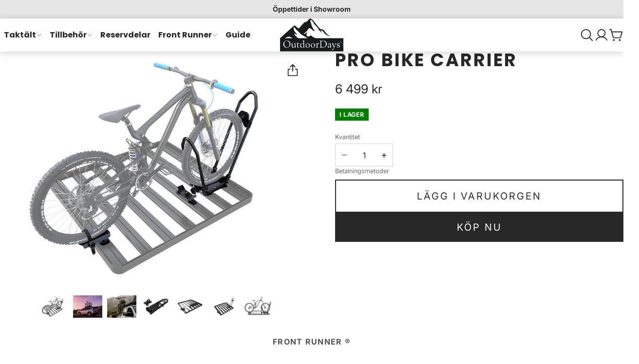

--- FILE ---
content_type: text/html; charset=utf-8
request_url: https://outdoordays.fi/products/pro-bike-carrier
body_size: 30316
content:
<!doctype html>
<html lang="sv">
<script async crossorigin fetchpriority="high" src="/cdn/shopifycloud/importmap-polyfill/es-modules-shim.2.4.0.js"></script>
<script
src='//eu.fw-cdn.com/13047134/997777.js'
chat='true'>
</script>
  
	<head>
		<meta charset="utf-8">
		<meta http-equiv="X-UA-Compatible" content="IE=edge">
		<meta name="viewport" content="width=device-width,initial-scale=1">
		<meta name="theme-color" content="">
		<link rel="canonical" href="https://outdoordays.fi/products/pro-bike-carrier">
		<link rel="icon" type="image/png" href="//outdoordays.fi/cdn/shop/files/OutdoorDays_Logo_-_svart.svg?crop=center&height=32&v=1712946691&width=32">
		<link rel="preconnect" href="https://fonts.shopifycdn.com" crossorigin>
		<title>
			PRO BIKE CARRIER
			
			
			 &ndash; OutdoorDays
		</title>
		<meta name="description" content="Easily install onto your Front Runner Rack in minutes. No front wheel removal necessary. Suitable for all bike sizes; all frame styles including composite carbon frames; all thru axle and brake configurations as well as Lefty forks and full suspension bikes. Front wheel holder is easily adjusted and holds the bike stea">
		
		
		
		

		

		<meta property="og:site_name" content="OutdoorDays">
		<meta property="og:url" content="https://outdoordays.fi/products/pro-bike-carrier">
		<meta property="og:title" content="PRO BIKE CARRIER">
		<meta property="og:type" content="product">
		<meta property="og:description" content="Easily install onto your Front Runner Rack in minutes. No front wheel removal necessary. Suitable for all bike sizes; all frame styles including composite carbon frames; all thru axle and brake configurations as well as Lefty forks and full suspension bikes. Front wheel holder is easily adjusted and holds the bike stea">

		<meta property="og:image" content="http://outdoordays.fi/cdn/shop/products/rrac148_11.jpg?v=1647947468">
			<meta property="og:image:secure_url" content="https://outdoordays.fi/cdn/shop/products/rrac148_11.jpg?v=1647947468">
			<meta property="og:image:width" content="1024">
			<meta property="og:image:height" content="768">

		<meta property="og:price:amount" content="6,499">
			<meta property="og:price:currency" content="SEK">

		

		<meta name="twitter:card" content="summary_large_image">
		<meta name="twitter:title" content="PRO BIKE CARRIER">
		<meta name="twitter:description" content="Easily install onto your Front Runner Rack in minutes. No front wheel removal necessary. Suitable for all bike sizes; all frame styles including composite carbon frames; all thru axle and brake configurations as well as Lefty forks and full suspension bikes. Front wheel holder is easily adjusted and holds the bike stea">
		<script type="importmap">
			{
				"imports": {
					"component": "//outdoordays.fi/cdn/shop/t/25/assets/lib-component.js?v=61910193839613496781751756786",
					"utils": "//outdoordays.fi/cdn/shop/t/25/assets/lib-utils.js?v=138540610477831599301751756786",
					"pubsub": "//outdoordays.fi/cdn/shop/t/25/assets/lib-pubsub.js?v=22686963530630425291751756786",
					"cache": "//outdoordays.fi/cdn/shop/t/25/assets/lib-cache.js?v=98355841785971925591751756786",
					"format-money": "//outdoordays.fi/cdn/shop/t/25/assets/lib-format-money.js?v=22601238243413189671751756786",
					"constants": "//outdoordays.fi/cdn/shop/t/25/assets/lib-constants.js?v=103579171939421680791751756786"
				}
			}
		</script>
		<script>window.performance && window.performance.mark && window.performance.mark('shopify.content_for_header.start');</script><meta name="google-site-verification" content="gwzUygROjc1X-45rO6u9W5TqKWMMrx6tg0aecOvivDw">
<meta name="google-site-verification" content="wxRqzI_B-8IZgNAap8X6EFbV5Gl4mMPdhlCirif0Y38">
<meta name="facebook-domain-verification" content="3bh2yjb52w3wwfs4ubf1gbmj309h68">
<meta id="shopify-digital-wallet" name="shopify-digital-wallet" content="/37648007308/digital_wallets/dialog">
<link rel="alternate" hreflang="x-default" href="https://outdoordays.se/products/pro-bike-carrier">
<link rel="alternate" hreflang="sv" href="https://outdoordays.se/products/pro-bike-carrier">
<link rel="alternate" hreflang="sv-DK" href="http://outdoordays.dk/products/pro-bike-carrier">
<link rel="alternate" hreflang="en-DK" href="http://outdoordays.dk/en/products/pro-bike-carrier">
<link rel="alternate" hreflang="sv-FI" href="https://outdoordays.fi/products/pro-bike-carrier">
<link rel="alternate" hreflang="en-FI" href="https://outdoordays.fi/en/products/pro-bike-carrier">
<link rel="alternate" hreflang="en-EE" href="https://outdoordays.com/products/pro-bike-carrier">
<link rel="alternate" hreflang="en-ES" href="https://outdoordays.com/products/pro-bike-carrier">
<link rel="alternate" hreflang="en-PT" href="https://outdoordays.com/products/pro-bike-carrier">
<link rel="alternate" hreflang="en-CZ" href="https://outdoordays.com/products/pro-bike-carrier">
<link rel="alternate" hreflang="en-DE" href="https://outdoordays.com/products/pro-bike-carrier">
<link rel="alternate" hreflang="en-FR" href="https://outdoordays.com/products/pro-bike-carrier">
<link rel="alternate" hreflang="en-BE" href="https://outdoordays.com/products/pro-bike-carrier">
<link rel="alternate" hreflang="en-IT" href="https://outdoordays.com/products/pro-bike-carrier">
<link rel="alternate" hreflang="en-LT" href="https://outdoordays.com/products/pro-bike-carrier">
<link rel="alternate" hreflang="en-GR" href="https://outdoordays.com/products/pro-bike-carrier">
<link rel="alternate" hreflang="en-NL" href="https://outdoordays.com/products/pro-bike-carrier">
<link rel="alternate" hreflang="en-LV" href="https://outdoordays.com/products/pro-bike-carrier">
<link rel="alternate" type="application/json+oembed" href="https://outdoordays.fi/products/pro-bike-carrier.oembed">
<script async="async" src="/checkouts/internal/preloads.js?locale=sv-FI"></script>
<script id="shopify-features" type="application/json">{"accessToken":"b2c9dab6fad7c1ee20053d366c86e124","betas":["rich-media-storefront-analytics"],"domain":"outdoordays.fi","predictiveSearch":true,"shopId":37648007308,"locale":"sv"}</script>
<script>var Shopify = Shopify || {};
Shopify.shop = "outdoordays.myshopify.com";
Shopify.locale = "sv";
Shopify.currency = {"active":"SEK","rate":"1.0"};
Shopify.country = "FI";
Shopify.theme = {"name":"Uppdaterad kopia av Nova","id":184454218063,"schema_name":"Nova","schema_version":"1.1.0","theme_store_id":3520,"role":"main"};
Shopify.theme.handle = "null";
Shopify.theme.style = {"id":null,"handle":null};
Shopify.cdnHost = "outdoordays.fi/cdn";
Shopify.routes = Shopify.routes || {};
Shopify.routes.root = "/";</script>
<script type="module">!function(o){(o.Shopify=o.Shopify||{}).modules=!0}(window);</script>
<script>!function(o){function n(){var o=[];function n(){o.push(Array.prototype.slice.apply(arguments))}return n.q=o,n}var t=o.Shopify=o.Shopify||{};t.loadFeatures=n(),t.autoloadFeatures=n()}(window);</script>
<script id="shop-js-analytics" type="application/json">{"pageType":"product"}</script>
<script defer="defer" async type="module" src="//outdoordays.fi/cdn/shopifycloud/shop-js/modules/v2/client.init-shop-cart-sync_BQ29hUGy.sv.esm.js"></script>
<script defer="defer" async type="module" src="//outdoordays.fi/cdn/shopifycloud/shop-js/modules/v2/chunk.common_DVZgvets.esm.js"></script>
<script defer="defer" async type="module" src="//outdoordays.fi/cdn/shopifycloud/shop-js/modules/v2/chunk.modal_Dp9EJq-l.esm.js"></script>
<script type="module">
  await import("//outdoordays.fi/cdn/shopifycloud/shop-js/modules/v2/client.init-shop-cart-sync_BQ29hUGy.sv.esm.js");
await import("//outdoordays.fi/cdn/shopifycloud/shop-js/modules/v2/chunk.common_DVZgvets.esm.js");
await import("//outdoordays.fi/cdn/shopifycloud/shop-js/modules/v2/chunk.modal_Dp9EJq-l.esm.js");

  window.Shopify.SignInWithShop?.initShopCartSync?.({"fedCMEnabled":true,"windoidEnabled":true});

</script>
<script>(function() {
  var isLoaded = false;
  function asyncLoad() {
    if (isLoaded) return;
    isLoaded = true;
    var urls = ["https:\/\/formbuilder.hulkapps.com\/skeletopapp.js?shop=outdoordays.myshopify.com","https:\/\/multifbpixels.website\/addPixelCode.js?access_token=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\u0026server=https:\/\/multifbpixels.website\/\u0026shop=outdoordays.myshopify.com","https:\/\/cdn.nfcube.com\/388cff391436c2aa76e439746ee22adc.js?shop=outdoordays.myshopify.com","https:\/\/quizify.arhamcommerce.com\/js\/shortcode.js?shop=outdoordays.myshopify.com","https:\/\/ecommplugins-scripts.trustpilot.com\/v2.1\/js\/header.min.js?settings=eyJrZXkiOiJUcGVoRkVWZ3dKcVZuTFJ3IiwicyI6Im5vbmUifQ==\u0026v=2.5\u0026shop=outdoordays.myshopify.com","https:\/\/ecommplugins-scripts.trustpilot.com\/v2.1\/js\/success.min.js?settings=eyJrZXkiOiJUcGVoRkVWZ3dKcVZuTFJ3IiwicyI6Im5vbmUiLCJ0IjpbIm9yZGVycy9mdWxmaWxsZWQiXSwidiI6IiIsImEiOiJXb29Db21tZXJjZS01LjIuMiJ9\u0026shop=outdoordays.myshopify.com","https:\/\/ecommplugins-trustboxsettings.trustpilot.com\/outdoordays.myshopify.com.js?settings=1741870065508\u0026shop=outdoordays.myshopify.com"];
    for (var i = 0; i < urls.length; i++) {
      var s = document.createElement('script');
      s.type = 'text/javascript';
      s.async = true;
      s.src = urls[i];
      var x = document.getElementsByTagName('script')[0];
      x.parentNode.insertBefore(s, x);
    }
  };
  if(window.attachEvent) {
    window.attachEvent('onload', asyncLoad);
  } else {
    window.addEventListener('load', asyncLoad, false);
  }
})();</script>
<script id="__st">var __st={"a":37648007308,"offset":3600,"reqid":"54d03317-ce0b-42ec-afcb-b909922e0d57-1769042914","pageurl":"outdoordays.fi\/products\/pro-bike-carrier","u":"76c1b051d1e6","p":"product","rtyp":"product","rid":6909277929612};</script>
<script>window.ShopifyPaypalV4VisibilityTracking = true;</script>
<script id="captcha-bootstrap">!function(){'use strict';const t='contact',e='account',n='new_comment',o=[[t,t],['blogs',n],['comments',n],[t,'customer']],c=[[e,'customer_login'],[e,'guest_login'],[e,'recover_customer_password'],[e,'create_customer']],r=t=>t.map((([t,e])=>`form[action*='/${t}']:not([data-nocaptcha='true']) input[name='form_type'][value='${e}']`)).join(','),a=t=>()=>t?[...document.querySelectorAll(t)].map((t=>t.form)):[];function s(){const t=[...o],e=r(t);return a(e)}const i='password',u='form_key',d=['recaptcha-v3-token','g-recaptcha-response','h-captcha-response',i],f=()=>{try{return window.sessionStorage}catch{return}},m='__shopify_v',_=t=>t.elements[u];function p(t,e,n=!1){try{const o=window.sessionStorage,c=JSON.parse(o.getItem(e)),{data:r}=function(t){const{data:e,action:n}=t;return t[m]||n?{data:e,action:n}:{data:t,action:n}}(c);for(const[e,n]of Object.entries(r))t.elements[e]&&(t.elements[e].value=n);n&&o.removeItem(e)}catch(o){console.error('form repopulation failed',{error:o})}}const l='form_type',E='cptcha';function T(t){t.dataset[E]=!0}const w=window,h=w.document,L='Shopify',v='ce_forms',y='captcha';let A=!1;((t,e)=>{const n=(g='f06e6c50-85a8-45c8-87d0-21a2b65856fe',I='https://cdn.shopify.com/shopifycloud/storefront-forms-hcaptcha/ce_storefront_forms_captcha_hcaptcha.v1.5.2.iife.js',D={infoText:'Skyddas av hCaptcha',privacyText:'Integritet',termsText:'Villkor'},(t,e,n)=>{const o=w[L][v],c=o.bindForm;if(c)return c(t,g,e,D).then(n);var r;o.q.push([[t,g,e,D],n]),r=I,A||(h.body.append(Object.assign(h.createElement('script'),{id:'captcha-provider',async:!0,src:r})),A=!0)});var g,I,D;w[L]=w[L]||{},w[L][v]=w[L][v]||{},w[L][v].q=[],w[L][y]=w[L][y]||{},w[L][y].protect=function(t,e){n(t,void 0,e),T(t)},Object.freeze(w[L][y]),function(t,e,n,w,h,L){const[v,y,A,g]=function(t,e,n){const i=e?o:[],u=t?c:[],d=[...i,...u],f=r(d),m=r(i),_=r(d.filter((([t,e])=>n.includes(e))));return[a(f),a(m),a(_),s()]}(w,h,L),I=t=>{const e=t.target;return e instanceof HTMLFormElement?e:e&&e.form},D=t=>v().includes(t);t.addEventListener('submit',(t=>{const e=I(t);if(!e)return;const n=D(e)&&!e.dataset.hcaptchaBound&&!e.dataset.recaptchaBound,o=_(e),c=g().includes(e)&&(!o||!o.value);(n||c)&&t.preventDefault(),c&&!n&&(function(t){try{if(!f())return;!function(t){const e=f();if(!e)return;const n=_(t);if(!n)return;const o=n.value;o&&e.removeItem(o)}(t);const e=Array.from(Array(32),(()=>Math.random().toString(36)[2])).join('');!function(t,e){_(t)||t.append(Object.assign(document.createElement('input'),{type:'hidden',name:u})),t.elements[u].value=e}(t,e),function(t,e){const n=f();if(!n)return;const o=[...t.querySelectorAll(`input[type='${i}']`)].map((({name:t})=>t)),c=[...d,...o],r={};for(const[a,s]of new FormData(t).entries())c.includes(a)||(r[a]=s);n.setItem(e,JSON.stringify({[m]:1,action:t.action,data:r}))}(t,e)}catch(e){console.error('failed to persist form',e)}}(e),e.submit())}));const S=(t,e)=>{t&&!t.dataset[E]&&(n(t,e.some((e=>e===t))),T(t))};for(const o of['focusin','change'])t.addEventListener(o,(t=>{const e=I(t);D(e)&&S(e,y())}));const B=e.get('form_key'),M=e.get(l),P=B&&M;t.addEventListener('DOMContentLoaded',(()=>{const t=y();if(P)for(const e of t)e.elements[l].value===M&&p(e,B);[...new Set([...A(),...v().filter((t=>'true'===t.dataset.shopifyCaptcha))])].forEach((e=>S(e,t)))}))}(h,new URLSearchParams(w.location.search),n,t,e,['guest_login'])})(!0,!0)}();</script>
<script integrity="sha256-4kQ18oKyAcykRKYeNunJcIwy7WH5gtpwJnB7kiuLZ1E=" data-source-attribution="shopify.loadfeatures" defer="defer" src="//outdoordays.fi/cdn/shopifycloud/storefront/assets/storefront/load_feature-a0a9edcb.js" crossorigin="anonymous"></script>
<script data-source-attribution="shopify.dynamic_checkout.dynamic.init">var Shopify=Shopify||{};Shopify.PaymentButton=Shopify.PaymentButton||{isStorefrontPortableWallets:!0,init:function(){window.Shopify.PaymentButton.init=function(){};var t=document.createElement("script");t.src="https://outdoordays.fi/cdn/shopifycloud/portable-wallets/latest/portable-wallets.sv.js",t.type="module",document.head.appendChild(t)}};
</script>
<script data-source-attribution="shopify.dynamic_checkout.buyer_consent">
  function portableWalletsHideBuyerConsent(e){var t=document.getElementById("shopify-buyer-consent"),n=document.getElementById("shopify-subscription-policy-button");t&&n&&(t.classList.add("hidden"),t.setAttribute("aria-hidden","true"),n.removeEventListener("click",e))}function portableWalletsShowBuyerConsent(e){var t=document.getElementById("shopify-buyer-consent"),n=document.getElementById("shopify-subscription-policy-button");t&&n&&(t.classList.remove("hidden"),t.removeAttribute("aria-hidden"),n.addEventListener("click",e))}window.Shopify?.PaymentButton&&(window.Shopify.PaymentButton.hideBuyerConsent=portableWalletsHideBuyerConsent,window.Shopify.PaymentButton.showBuyerConsent=portableWalletsShowBuyerConsent);
</script>
<script>
  function portableWalletsCleanup(e){e&&e.src&&console.error("Failed to load portable wallets script "+e.src);var t=document.querySelectorAll("shopify-accelerated-checkout .shopify-payment-button__skeleton, shopify-accelerated-checkout-cart .wallet-cart-button__skeleton"),e=document.getElementById("shopify-buyer-consent");for(let e=0;e<t.length;e++)t[e].remove();e&&e.remove()}function portableWalletsNotLoadedAsModule(e){e instanceof ErrorEvent&&"string"==typeof e.message&&e.message.includes("import.meta")&&"string"==typeof e.filename&&e.filename.includes("portable-wallets")&&(window.removeEventListener("error",portableWalletsNotLoadedAsModule),window.Shopify.PaymentButton.failedToLoad=e,"loading"===document.readyState?document.addEventListener("DOMContentLoaded",window.Shopify.PaymentButton.init):window.Shopify.PaymentButton.init())}window.addEventListener("error",portableWalletsNotLoadedAsModule);
</script>

<script type="module" src="https://outdoordays.fi/cdn/shopifycloud/portable-wallets/latest/portable-wallets.sv.js" onError="portableWalletsCleanup(this)" crossorigin="anonymous"></script>
<script nomodule>
  document.addEventListener("DOMContentLoaded", portableWalletsCleanup);
</script>

<script id='scb4127' type='text/javascript' async='' src='https://outdoordays.fi/cdn/shopifycloud/privacy-banner/storefront-banner.js'></script><link id="shopify-accelerated-checkout-styles" rel="stylesheet" media="screen" href="https://outdoordays.fi/cdn/shopifycloud/portable-wallets/latest/accelerated-checkout-backwards-compat.css" crossorigin="anonymous">
<style id="shopify-accelerated-checkout-cart">
        #shopify-buyer-consent {
  margin-top: 1em;
  display: inline-block;
  width: 100%;
}

#shopify-buyer-consent.hidden {
  display: none;
}

#shopify-subscription-policy-button {
  background: none;
  border: none;
  padding: 0;
  text-decoration: underline;
  font-size: inherit;
  cursor: pointer;
}

#shopify-subscription-policy-button::before {
  box-shadow: none;
}

      </style>

<script>window.performance && window.performance.mark && window.performance.mark('shopify.content_for_header.end');</script>
		<link href="//outdoordays.fi/cdn/shop/t/25/assets/lib-core.css?v=74622487198368808971751756785" rel="stylesheet" type="text/css" media="all" />
		<style data-shopify>
			
			.color-scheme-main {


			        --color-scheme-text: #282828;
			--color-scheme-text-a-06: rgba(40,40,40,0.6);
			--color-scheme-background: #ffffff;
			--color-scheme-background-gradient: #ffffff;
			--color-scheme-background-l-10: #ffffff;
			--color-scheme-background-a-02: rgba(255,255,255,0.2);
			--color-scheme-background-a-06: rgba(255,255,255,0.6);
			--color-scheme-background-a-08: rgba(255,255,255,0.8);
			--color-scheme-border: rgba(40,40,40,0.2);
			--color-scheme-link: #282828;
			--color-scheme-link-a-06: rgba(40,40,40,0.6);
			--color-scheme-button-text: #ffffff;
			--color-scheme-button-background: #282828;
			--color-scheme-button-background-a-02: rgba(40,40,40,0.2);
			--color-scheme-button-background-a-06: rgba(40,40,40,0.6);
			--color-scheme-button-background-a-09: rgba(40,40,40,0.9);
			--color-scheme-button-border: #ffffff;
			--color-scheme-placeholder-fill: rgba(40,40,40,0.7);
			--color-scheme-placeholder-bg: #e6e6e6;
			--color-scheme-placeholder-bg-fill: #cccccc;
			    }
			
			.color-scheme-invert {


			        --color-scheme-text: #ffffff;
			--color-scheme-text-a-06: rgba(255,255,255,0.6);
			--color-scheme-background: #282828;
			--color-scheme-background-gradient: #282828;
			--color-scheme-background-l-10: #424242;
			--color-scheme-background-a-02: rgba(40,40,40,0.2);
			--color-scheme-background-a-06: rgba(40,40,40,0.6);
			--color-scheme-background-a-08: rgba(40,40,40,0.8);
			--color-scheme-border: rgba(255,255,255,0.2);
			--color-scheme-link: #ffffff;
			--color-scheme-link-a-06: rgba(255,255,255,0.6);
			--color-scheme-button-text: #282828;
			--color-scheme-button-background: #ffffff;
			--color-scheme-button-background-a-02: rgba(255,255,255,0.2);
			--color-scheme-button-background-a-06: rgba(255,255,255,0.6);
			--color-scheme-button-background-a-09: rgba(255,255,255,0.9);
			--color-scheme-button-border: #282828;
			--color-scheme-placeholder-fill: rgba(255,255,255,0.7);
			--color-scheme-placeholder-bg: #424242;
			--color-scheme-placeholder-bg-fill: #5b5b5b;
			    }
			
			.color-scheme-alt {


			        --color-scheme-text: #282828;
			--color-scheme-text-a-06: rgba(40,40,40,0.6);
			--color-scheme-background: #e6e6e6;
			--color-scheme-background-gradient: #e6e6e6;
			--color-scheme-background-l-10: #ffffff;
			--color-scheme-background-a-02: rgba(230,230,230,0.2);
			--color-scheme-background-a-06: rgba(230,230,230,0.6);
			--color-scheme-background-a-08: rgba(230,230,230,0.8);
			--color-scheme-border: rgba(40,40,40,0.2);
			--color-scheme-link: #282828;
			--color-scheme-link-a-06: rgba(40,40,40,0.6);
			--color-scheme-button-text: #ffffff;
			--color-scheme-button-background: #282828;
			--color-scheme-button-background-a-02: rgba(40,40,40,0.2);
			--color-scheme-button-background-a-06: rgba(40,40,40,0.6);
			--color-scheme-button-background-a-09: rgba(40,40,40,0.9);
			--color-scheme-button-border: #ffffff;
			--color-scheme-placeholder-fill: rgba(40,40,40,0.7);
			--color-scheme-placeholder-bg: #cdcdcd;
			--color-scheme-placeholder-bg-fill: #b3b3b3;
			    }
			
			.color-scheme-red {


			        --color-scheme-text: #ffffff;
			--color-scheme-text-a-06: rgba(255,255,255,0.6);
			--color-scheme-background: #ffab00;
			--color-scheme-background-gradient: #ffab00;
			--color-scheme-background-l-10: #ffbc33;
			--color-scheme-background-a-02: rgba(255,171,0,0.2);
			--color-scheme-background-a-06: rgba(255,171,0,0.6);
			--color-scheme-background-a-08: rgba(255,171,0,0.8);
			--color-scheme-border: rgba(255,255,255,0.2);
			--color-scheme-link: #ffffff;
			--color-scheme-link-a-06: rgba(255,255,255,0.6);
			--color-scheme-button-text: #ffab00;
			--color-scheme-button-background: #ffffff;
			--color-scheme-button-background-a-02: rgba(255,255,255,0.2);
			--color-scheme-button-background-a-06: rgba(255,255,255,0.6);
			--color-scheme-button-background-a-09: rgba(255,255,255,0.9);
			--color-scheme-button-border: #ffab00;
			--color-scheme-placeholder-fill: rgba(255,255,255,0.7);
			--color-scheme-placeholder-bg: #ffbc33;
			--color-scheme-placeholder-bg-fill: #ffcd66;
			    }
			

			            :root {
			                --glob-text-scale-xs: 0.79;
			--glob-text-scale-sm: 0.889;
			--glob-text-scale-md: 1;
			--glob-text-scale-h-6: 1;
			--glob-text-scale-lg: 1.266;
			--glob-text-scale-h-5: 1.424;
			--glob-text-scale-xl: 1.602;
			--glob-text-scale-h-4: 1.802;
			--glob-text-scale-h-3: 2.281;
			--glob-text-scale-h-2: 2.887;
			--glob-text-scale-h-1: 3.653;
			--glob-text-scale-d-3: 5.202;
			--glob-text-scale-d-2: 6.583;
			--glob-text-scale-d-1: 7.406;
			--glob-heading-font: Poppins, sans-serif;
			--glob-heading-font-weight: 700;
			--glob-heading-transform: uppercase;
			--glob-heading-scale: 1;
			--glob-heading-letter-spacing: 0.8;
			--glob-subheading-letter-spacing: 0.8;
			--glob-subheading-font: Inter;
			--glob-subheading-weight: 700;
			--glob-subheading-text-transform: uppercase;
			--glob-body-font: Inter, sans-serif;
			--glob-body-font-weight: 400;
			--glob-body-font-scale: 1;
			--glob-button-text-transform: uppercase;
			--glob-nav-font: Poppins;
			--glob-nav-font-weight: 700;
			--glob-nav-transform: normal;
			--glob-nav-letter-spacing: 0;
			--glob-product-card-title-scale: var(--glob-text-scale-sm);
			--glob-button-letter-spacing: 1.5;
			--glob-button-font: Inter;
			--glob-button-weight: 400;
			--glob-button-pill: 0;
			--glob-button-radius: 0;
			--glob-svg-arrow-down: url("data:image/svg+xml, <svg xmlns='http://www.w3.org/2000/svg' viewBox='0 0 16 16'><path fill='none' stroke='currentColor' stroke-width='2' d='m2 5 6 6 6-6'></path></svg>");
			--glob-heading-animation: heading-outline;
			--glob-page-scrollbar-visibility: auto;
			--glob-header-height: 0px;
			--glob-scrollbar-offset: 0px;
			            }


			        @font-face {
  font-family: Poppins;
  font-weight: 700;
  font-style: normal;
  font-display: swap;
  src: url("//outdoordays.fi/cdn/fonts/poppins/poppins_n7.56758dcf284489feb014a026f3727f2f20a54626.woff2") format("woff2"),
       url("//outdoordays.fi/cdn/fonts/poppins/poppins_n7.f34f55d9b3d3205d2cd6f64955ff4b36f0cfd8da.woff") format("woff");
}
@font-face {
  font-family: Inter;
  font-weight: 400;
  font-style: normal;
  font-display: swap;
  src: url("//outdoordays.fi/cdn/fonts/inter/inter_n4.b2a3f24c19b4de56e8871f609e73ca7f6d2e2bb9.woff2") format("woff2"),
       url("//outdoordays.fi/cdn/fonts/inter/inter_n4.af8052d517e0c9ffac7b814872cecc27ae1fa132.woff") format("woff");
}
@font-face {
  font-family: Inter;
  font-weight: 700;
  font-style: normal;
  font-display: swap;
  src: url("//outdoordays.fi/cdn/fonts/inter/inter_n7.02711e6b374660cfc7915d1afc1c204e633421e4.woff2") format("woff2"),
       url("//outdoordays.fi/cdn/fonts/inter/inter_n7.6dab87426f6b8813070abd79972ceaf2f8d3b012.woff") format("woff");
}

		</style>

		<link rel="preload" as="font" href="//outdoordays.fi/cdn/fonts/inter/inter_n4.b2a3f24c19b4de56e8871f609e73ca7f6d2e2bb9.woff2" type="font/woff2" crossorigin>
		<link
				rel="preload"
				as="font"
				href="//outdoordays.fi/cdn/fonts/poppins/poppins_n7.56758dcf284489feb014a026f3727f2f20a54626.woff2"
				type="font/woff2"
				crossorigin
			>
		

		<svg xmlns="http://www.w3.org/2000/svg" style="display: none;">
			<defs>
			    <symbol id="svg-icon-arrow-down" viewBox="0 0 256 256">
			            <rect width="256" height="256" fill="none"></rect><polyline points="208 96 128 176 48 96" fill="none" stroke="currentColor" stroke-linecap="round" stroke-linejoin="round" stroke-width="16"></polyline>
			        </symbol><symbol id="svg-icon-arrow-left" viewBox="0 0 256 256">
			            <rect width="256" height="256" fill="none"></rect><polyline points="160 208 80 128 160 48" fill="none" stroke="currentColor" stroke-linecap="round" stroke-linejoin="round" stroke-width="16"></polyline>
			        </symbol><symbol id="svg-icon-arrow-right" viewBox="0 0 256 256">
			            <rect width="256" height="256" fill="none"></rect><polyline points="96 48 176 128 96 208" fill="none" stroke="currentColor" stroke-linecap="round" stroke-linejoin="round" stroke-width="16"></polyline>
			        </symbol><symbol id="svg-icon-arrows-out-horizontal" viewBox="0 0 256 256">
			            <rect width="256" height="256" fill="none"></rect><line x1="128" y1="40" x2="128" y2="216" fill="none" stroke="currentColor" stroke-linecap="round" stroke-linejoin="round" stroke-width="16"></line><line x1="96" y1="128" x2="16" y2="128" fill="none" stroke="currentColor" stroke-linecap="round" stroke-linejoin="round" stroke-width="16"></line><polyline points="48 160 16 128 48 96" fill="none" stroke="currentColor" stroke-linecap="round" stroke-linejoin="round" stroke-width="16"></polyline><line x1="160" y1="128" x2="240" y2="128" fill="none" stroke="currentColor" stroke-linecap="round" stroke-linejoin="round" stroke-width="16"></line><polyline points="208 96 240 128 208 160" fill="none" stroke="currentColor" stroke-linecap="round" stroke-linejoin="round" stroke-width="16"></polyline>
			        </symbol><symbol id="svg-icon-box-3d" viewBox="0 0 256 256">
			            <rect width="256" height="256" fill="none"></rect><polyline points="32.7 76.92 128 129.08 223.3 76.92" fill="none" stroke="currentColor" stroke-linecap="round" stroke-linejoin="round" stroke-width="16"></polyline><path d="M131.84,25l88,48.18a8,8,0,0,1,4.16,7v95.64a8,8,0,0,1-4.16,7l-88,48.18a8,8,0,0,1-7.68,0l-88-48.18a8,8,0,0,1-4.16-7V80.18a8,8,0,0,1,4.16-7l88-48.18A8,8,0,0,1,131.84,25Z" fill="none" stroke="currentColor" stroke-linecap="round" stroke-linejoin="round" stroke-width="16"></path><line x1="128" y1="129.09" x2="128" y2="232" fill="none" stroke="currentColor" stroke-linecap="round" stroke-linejoin="round" stroke-width="16"></line>
			        </symbol><symbol id="svg-icon-burger" viewBox="0 0 256 256">
			            <rect width="256" height="256" fill="none"></rect><line x1="40" y1="128" x2="216" y2="128" fill="none" stroke="currentColor" stroke-linecap="round" stroke-linejoin="round" stroke-width="16"></line><line x1="40" y1="64" x2="216" y2="64" fill="none" stroke="currentColor" stroke-linecap="round" stroke-linejoin="round" stroke-width="16"></line><line x1="40" y1="192" x2="216" y2="192" fill="none" stroke="currentColor" stroke-linecap="round" stroke-linejoin="round" stroke-width="16"></line>
			        </symbol><symbol id="svg-icon-check" viewBox="0 0 256 256">
			            <rect width="256" height="256" fill="none"></rect><polyline points="40 144 96 200 224 72" fill="none" stroke="currentColor" stroke-linecap="round" stroke-linejoin="round" stroke-width="16"></polyline>
			        </symbol><symbol id="svg-icon-close" viewBox="0 0 256 256">
			            <rect width="256" height="256" fill="none"></rect><line x1="200" y1="56" x2="56" y2="200" stroke="currentColor" stroke-linecap="round" stroke-linejoin="round" stroke-width="16"></line><line x1="200" y1="200" x2="56" y2="56" stroke="currentColor" stroke-linecap="round" stroke-linejoin="round" stroke-width="16"></line>
			        </symbol><symbol id="svg-icon-filters" viewBox="0 0 256 256">
			            <rect width="256" height="256" fill="none"></rect><circle cx="104" cy="80" r="24" fill="none" stroke="currentColor" stroke-linecap="round" stroke-linejoin="round" stroke-width="16"></circle><circle cx="168" cy="176" r="24" fill="none" stroke="currentColor" stroke-linecap="round" stroke-linejoin="round" stroke-width="16"></circle><line x1="128" y1="80" x2="216" y2="80" fill="none" stroke="currentColor" stroke-linecap="round" stroke-linejoin="round" stroke-width="16"></line><line x1="40" y1="80" x2="80" y2="80" fill="none" stroke="currentColor" stroke-linecap="round" stroke-linejoin="round" stroke-width="16"></line><line x1="192" y1="176" x2="216" y2="176" fill="none" stroke="currentColor" stroke-linecap="round" stroke-linejoin="round" stroke-width="16"></line><line x1="40" y1="176" x2="144" y2="176" fill="none" stroke="currentColor" stroke-linecap="round" stroke-linejoin="round" stroke-width="16"></line>
			        </symbol><symbol id="svg-icon-lock" viewBox="0 0 256 256">
			            <rect width="256" height="256" fill="none"></rect><rect x="40" y="88" width="176" height="128" rx="8" fill="none" stroke="currentColor" stroke-linecap="round" stroke-linejoin="round" stroke-width="16"></rect><path d="M88,88V56a40,40,0,0,1,80,0V88" fill="none" stroke="currentColor" stroke-linecap="round" stroke-linejoin="round" stroke-width="16"></path>
			        </symbol><symbol id="svg-icon-play" viewBox="0 0 256 256">
			            <rect width="256" height="256" fill="none"></rect><path d="M240,128a15.74,15.74,0,0,1-7.6,13.51L88.32,229.65a16,16,0,0,1-16.2.3A15.86,15.86,0,0,1,64,216.13V39.87a15.86,15.86,0,0,1,8.12-13.82,16,16,0,0,1,16.2.3L232.4,114.49A15.74,15.74,0,0,1,240,128Z"></path>
			        </symbol><symbol id="svg-icon-plus" viewBox="0 0 256 256">
			            <rect width="256" height="256" fill="none"></rect><line x1="40" y1="128" x2="216" y2="128" fill="none" stroke="currentColor" stroke-linecap="round" stroke-linejoin="round" stroke-width="16"></line><line x1="128" y1="40" x2="128" y2="216" fill="none" stroke="currentColor" stroke-linecap="round" stroke-linejoin="round" stroke-width="16"></line>
			        </symbol><symbol id="svg-icon-search" viewBox="0 0 256 256">
			            <rect width="256" height="256" fill="none"></rect><circle cx="112" cy="112" r="80" fill="none" stroke="currentColor" stroke-linecap="round" stroke-linejoin="round" stroke-width="16"></circle><line x1="168.57" y1="168.57" x2="224" y2="224" fill="none" stroke="currentColor" stroke-linecap="round" stroke-linejoin="round" stroke-width="16"></line>
			        </symbol><symbol id="svg-icon-share" viewBox="0 0 256 256">
			            <rect width="256" height="256" fill="none"></rect><path d="M176,104h24a8,8,0,0,1,8,8v96a8,8,0,0,1-8,8H56a8,8,0,0,1-8-8V112a8,8,0,0,1,8-8H80" fill="none" stroke="currentColor" stroke-linecap="round" stroke-linejoin="round" stroke-width="16"></path><polyline points="88 64 128 24 168 64" fill="none" stroke="currentColor" stroke-linecap="round" stroke-linejoin="round" stroke-width="16"></polyline><line x1="128" y1="24" x2="128" y2="136" fill="none" stroke="currentColor" stroke-linecap="round" stroke-linejoin="round" stroke-width="16"></line>
			        </symbol><symbol id="svg-icon-shopping-bag" viewBox="0 0 256 256">
			            <rect width="256" height="256" fill="none"></rect><rect x="32" y="48" width="192" height="160" rx="8" fill="none" stroke="currentColor" stroke-linecap="round" stroke-linejoin="round" stroke-width="16"></rect><path d="M168,88a40,40,0,0,1-80,0" fill="none" stroke="currentColor" stroke-linecap="round" stroke-linejoin="round" stroke-width="16"></path>
			        </symbol><symbol id="svg-icon-shopping-cart" viewBox="0 0 256 256">
			            <rect width="256" height="256" fill="none"></rect><circle fill="currentColor" cx="88" cy="216" r="16"></circle><circle fill="currentColor" cx="192" cy="216" r="16"></circle><path d="M16,32H40L76.75,164.28A16,16,0,0,0,92.16,176H191a16,16,0,0,0,15.42-11.72L232,72H51.11" fill="none" stroke="currentColor" stroke-linecap="round" stroke-linejoin="round" stroke-width="16"></path>
			        </symbol><symbol id="svg-icon-social-facebook" viewBox="0 0 24 24">
			            <title>Facebook</title><path d="M9.101 23.691v-7.98H6.627v-3.667h2.474v-1.58c0-4.085 1.848-5.978 5.858-5.978.401 0 .955.042 1.468.103a8.68 8.68 0 0 1 1.141.195v3.325a8.623 8.623 0 0 0-.653-.036 26.805 26.805 0 0 0-.733-.009c-.707 0-1.259.096-1.675.309a1.686 1.686 0 0 0-.679.622c-.258.42-.374.995-.374 1.752v1.297h3.919l-.386 2.103-.287 1.564h-3.246v8.245C19.396 23.238 24 18.179 24 12.044c0-6.627-5.373-12-12-12s-12 5.373-12 12c0 5.628 3.874 10.35 9.101 11.647Z"></path>
			        </symbol><symbol id="svg-icon-social-instagram" viewBox="0 0 24 24">
			            <title>Instagram</title><path d="M7.0301.084c-1.2768.0602-2.1487.264-2.911.5634-.7888.3075-1.4575.72-2.1228 1.3877-.6652.6677-1.075 1.3368-1.3802 2.127-.2954.7638-.4956 1.6365-.552 2.914-.0564 1.2775-.0689 1.6882-.0626 4.947.0062 3.2586.0206 3.6671.0825 4.9473.061 1.2765.264 2.1482.5635 2.9107.308.7889.72 1.4573 1.388 2.1228.6679.6655 1.3365 1.0743 2.1285 1.38.7632.295 1.6361.4961 2.9134.552 1.2773.056 1.6884.069 4.9462.0627 3.2578-.0062 3.668-.0207 4.9478-.0814 1.28-.0607 2.147-.2652 2.9098-.5633.7889-.3086 1.4578-.72 2.1228-1.3881.665-.6682 1.0745-1.3378 1.3795-2.1284.2957-.7632.4966-1.636.552-2.9124.056-1.2809.0692-1.6898.063-4.948-.0063-3.2583-.021-3.6668-.0817-4.9465-.0607-1.2797-.264-2.1487-.5633-2.9117-.3084-.7889-.72-1.4568-1.3876-2.1228C21.2982 1.33 20.628.9208 19.8378.6165 19.074.321 18.2017.1197 16.9244.0645 15.6471.0093 15.236-.005 11.977.0014 8.718.0076 8.31.0215 7.0301.0839m.1402 21.6932c-1.17-.0509-1.8053-.2453-2.2287-.408-.5606-.216-.96-.4771-1.3819-.895-.422-.4178-.6811-.8186-.9-1.378-.1644-.4234-.3624-1.058-.4171-2.228-.0595-1.2645-.072-1.6442-.079-4.848-.007-3.2037.0053-3.583.0607-4.848.05-1.169.2456-1.805.408-2.2282.216-.5613.4762-.96.895-1.3816.4188-.4217.8184-.6814 1.3783-.9003.423-.1651 1.0575-.3614 2.227-.4171 1.2655-.06 1.6447-.072 4.848-.079 3.2033-.007 3.5835.005 4.8495.0608 1.169.0508 1.8053.2445 2.228.408.5608.216.96.4754 1.3816.895.4217.4194.6816.8176.9005 1.3787.1653.4217.3617 1.056.4169 2.2263.0602 1.2655.0739 1.645.0796 4.848.0058 3.203-.0055 3.5834-.061 4.848-.051 1.17-.245 1.8055-.408 2.2294-.216.5604-.4763.96-.8954 1.3814-.419.4215-.8181.6811-1.3783.9-.4224.1649-1.0577.3617-2.2262.4174-1.2656.0595-1.6448.072-4.8493.079-3.2045.007-3.5825-.006-4.848-.0608M16.953 5.5864A1.44 1.44 0 1 0 18.39 4.144a1.44 1.44 0 0 0-1.437 1.4424M5.8385 12.012c.0067 3.4032 2.7706 6.1557 6.173 6.1493 3.4026-.0065 6.157-2.7701 6.1506-6.1733-.0065-3.4032-2.771-6.1565-6.174-6.1498-3.403.0067-6.156 2.771-6.1496 6.1738M8 12.0077a4 4 0 1 1 4.008 3.9921A3.9996 3.9996 0 0 1 8 12.0077"></path>
			        </symbol><symbol id="svg-icon-social-pinterest" viewBox="0 0 24 24">
			            <title>Pinterest</title><path d="M12.017 0C5.396 0 .029 5.367.029 11.987c0 5.079 3.158 9.417 7.618 11.162-.105-.949-.199-2.403.041-3.439.219-.937 1.406-5.957 1.406-5.957s-.359-.72-.359-1.781c0-1.663.967-2.911 2.168-2.911 1.024 0 1.518.769 1.518 1.688 0 1.029-.653 2.567-.992 3.992-.285 1.193.6 2.165 1.775 2.165 2.128 0 3.768-2.245 3.768-5.487 0-2.861-2.063-4.869-5.008-4.869-3.41 0-5.409 2.562-5.409 5.199 0 1.033.394 2.143.889 2.741.099.12.112.225.085.345-.09.375-.293 1.199-.334 1.363-.053.225-.172.271-.401.165-1.495-.69-2.433-2.878-2.433-4.646 0-3.776 2.748-7.252 7.92-7.252 4.158 0 7.392 2.967 7.392 6.923 0 4.135-2.607 7.462-6.233 7.462-1.214 0-2.354-.629-2.758-1.379l-.749 2.848c-.269 1.045-1.004 2.352-1.498 3.146 1.123.345 2.306.535 3.55.535 6.607 0 11.985-5.365 11.985-11.987C23.97 5.39 18.592.026 11.985.026L12.017 0z"></path>
			        </symbol><symbol id="svg-icon-social-snapchat" viewBox="0 0 24 24">
			            <title>Snapchat</title><path d="M12.206.793c.99 0 4.347.276 5.93 3.821.529 1.193.403 3.219.299 4.847l-.003.06c-.012.18-.022.345-.03.51.075.045.203.09.401.09.3-.016.659-.12 1.033-.301.165-.088.344-.104.464-.104.182 0 .359.029.509.09.45.149.734.479.734.838.015.449-.39.839-1.213 1.168-.089.029-.209.075-.344.119-.45.135-1.139.36-1.333.81-.09.224-.061.524.12.868l.015.015c.06.136 1.526 3.475 4.791 4.014.255.044.435.27.42.509 0 .075-.015.149-.045.225-.24.569-1.273.988-3.146 1.271-.059.091-.12.375-.164.57-.029.179-.074.36-.134.553-.076.271-.27.405-.555.405h-.03c-.135 0-.313-.031-.538-.074-.36-.075-.765-.135-1.273-.135-.3 0-.599.015-.913.074-.6.104-1.123.464-1.723.884-.853.599-1.826 1.288-3.294 1.288-.06 0-.119-.015-.18-.015h-.149c-1.468 0-2.427-.675-3.279-1.288-.599-.42-1.107-.779-1.707-.884-.314-.045-.629-.074-.928-.074-.54 0-.958.089-1.272.149-.211.043-.391.074-.54.074-.374 0-.523-.224-.583-.42-.061-.192-.09-.389-.135-.567-.046-.181-.105-.494-.166-.57-1.918-.222-2.95-.642-3.189-1.226-.031-.063-.052-.15-.055-.225-.015-.243.165-.465.42-.509 3.264-.54 4.73-3.879 4.791-4.02l.016-.029c.18-.345.224-.645.119-.869-.195-.434-.884-.658-1.332-.809-.121-.029-.24-.074-.346-.119-1.107-.435-1.257-.93-1.197-1.273.09-.479.674-.793 1.168-.793.146 0 .27.029.383.074.42.194.789.3 1.104.3.234 0 .384-.06.465-.105l-.046-.569c-.098-1.626-.225-3.651.307-4.837C7.392 1.077 10.739.807 11.727.807l.419-.015h.06z"></path>
			        </symbol><symbol id="svg-icon-social-tiktok" viewBox="0 0 24 24">
			            <title>TikTok</title><path d="M12.525.02c1.31-.02 2.61-.01 3.91-.02.08 1.53.63 3.09 1.75 4.17 1.12 1.11 2.7 1.62 4.24 1.79v4.03c-1.44-.05-2.89-.35-4.2-.97-.57-.26-1.1-.59-1.62-.93-.01 2.92.01 5.84-.02 8.75-.08 1.4-.54 2.79-1.35 3.94-1.31 1.92-3.58 3.17-5.91 3.21-1.43.08-2.86-.31-4.08-1.03-2.02-1.19-3.44-3.37-3.65-5.71-.02-.5-.03-1-.01-1.49.18-1.9 1.12-3.72 2.58-4.96 1.66-1.44 3.98-2.13 6.15-1.72.02 1.48-.04 2.96-.04 4.44-.99-.32-2.15-.23-3.02.37-.63.41-1.11 1.04-1.36 1.75-.21.51-.15 1.07-.14 1.61.24 1.64 1.82 3.02 3.5 2.87 1.12-.01 2.19-.66 2.77-1.61.19-.33.4-.67.41-1.06.1-1.79.06-3.57.07-5.36.01-4.03-.01-8.05.02-12.07z"></path>
			        </symbol><symbol id="svg-icon-social-tumblr" viewBox="0 0 24 24">
			            <title>Tumblr</title><path d="M14.563 24c-5.093 0-7.031-3.756-7.031-6.411V9.747H5.116V6.648c3.63-1.313 4.512-4.596 4.71-6.469C9.84.051 9.941 0 9.999 0h3.517v6.114h4.801v3.633h-4.82v7.47c.016 1.001.375 2.371 2.207 2.371h.09c.631-.02 1.486-.205 1.936-.419l1.156 3.425c-.436.636-2.4 1.374-4.156 1.404h-.178l.011.002z"></path>
			        </symbol><symbol id="svg-icon-social-vimeo" viewBox="0 0 24 24">
			            <title>Vimeo</title><path d="M23.9765 6.4168c-.105 2.338-1.739 5.5429-4.894 9.6088-3.2679 4.247-6.0258 6.3699-8.2898 6.3699-1.409 0-2.578-1.294-3.553-3.881l-1.9179-7.1138c-.719-2.584-1.488-3.878-2.312-3.878-.179 0-.806.378-1.8809 1.132l-1.129-1.457a315.06 315.06 0 003.501-3.1279c1.579-1.368 2.765-2.085 3.5539-2.159 1.867-.18 3.016 1.1 3.447 3.838.465 2.953.789 4.789.971 5.5069.5389 2.45 1.1309 3.674 1.7759 3.674.502 0 1.256-.796 2.265-2.385 1.004-1.589 1.54-2.797 1.612-3.628.144-1.371-.395-2.061-1.614-2.061-.574 0-1.167.121-1.777.391 1.186-3.8679 3.434-5.7568 6.7619-5.6368 2.4729.06 3.6279 1.664 3.4929 4.7969z"></path>
			        </symbol><symbol id="svg-icon-social-x" viewBox="0 0 24 24">
			            <title>X</title><path d="M18.901 1.153h3.68l-8.04 9.19L24 22.846h-7.406l-5.8-7.584-6.638 7.584H.474l8.6-9.83L0 1.154h7.594l5.243 6.932ZM17.61 20.644h2.039L6.486 3.24H4.298Z"></path>
			        </symbol><symbol id="svg-icon-social-youtube" viewBox="0 0 24 24">
			            <title>YouTube</title><path d="M23.498 6.186a3.016 3.016 0 0 0-2.122-2.136C19.505 3.545 12 3.545 12 3.545s-7.505 0-9.377.505A3.017 3.017 0 0 0 .502 6.186C0 8.07 0 12 0 12s0 3.93.502 5.814a3.016 3.016 0 0 0 2.122 2.136c1.871.505 9.376.505 9.376.505s7.505 0 9.377-.505a3.015 3.015 0 0 0 2.122-2.136C24 15.93 24 12 24 12s0-3.93-.502-5.814zM9.545 15.568V8.432L15.818 12l-6.273 3.568z"></path>
			        </symbol><symbol id="svg-icon-user" viewBox="0 0 256 256">
			            <rect width="256" height="256" fill="none"></rect><circle cx="128" cy="96" r="64" fill="none" stroke="currentColor" stroke-linecap="round" stroke-linejoin="round" stroke-width="16"></circle><path d="M32,216c19.37-33.47,54.55-56,96-56s76.63,22.53,96,56" fill="none" stroke="currentColor" stroke-linecap="round" stroke-linejoin="round" stroke-width="16"></path>
			        </symbol><symbol id="svg-icon-x" viewBox="0 0 256 256">
			            <rect width="256" height="256" fill="none"></rect><line x1="200" y1="56" x2="56" y2="200" stroke="currentColor" stroke-linecap="round" stroke-linejoin="round" stroke-width="16"></line><line x1="200" y1="200" x2="56" y2="56" stroke="currentColor" stroke-linecap="round" stroke-linejoin="round" stroke-width="16"></line>
			        </symbol>
			</defs>
		</svg>
	<!-- BEGIN app block: shopify://apps/candy-rack/blocks/head/cb9c657f-334f-4905-80c2-f69cca01460c --><script
  src="https://cdn.shopify.com/extensions/019be102-de9e-7170-87e0-86b88f3da30b/candyrack-386/assets/main.js?shop=outdoordays.myshopify.com"

  async

></script>


  <!-- BEGIN app snippet: inject-slider-cart --><div id="candyrack-slider-cart"></div>









<script>

  const STOREFRONT_API_VERSION = '2025-10';

  const fetchSlideCartOffers = async (storefrontToken) => {
    try {
      const query = `
      query GetSlideCartOffers {
        shop {
          metafield(namespace: "$app:candyrack", key: "slide_cart_offers") {
            value
          }
        }
      }
    `;

      const response = await fetch(`/api/${STOREFRONT_API_VERSION}/graphql.json`, {
        method: 'POST',
        headers: {
          'Content-Type': 'application/json',
          'X-Shopify-Storefront-Access-Token': storefrontToken
        },
        body: JSON.stringify({
          query: query
        })
      });

      const result = await response.json();

      if (result.data?.shop?.metafield?.value) {
        return JSON.parse(result.data.shop.metafield.value);
      }

      return null;
    } catch (error) {
      console.warn('Failed to fetch slide cart offers:', error);
      return null;
    }
  }

  const initializeCandyrackSliderCart = async () => {
    // Preview
    const urlParams = new URLSearchParams(window.location.search);
    const storageKey = 'candyrack-slider-cart-preview';

    if (urlParams.has('candyrack-slider-cart-preview') && urlParams.get('candyrack-slider-cart-preview') === 'true') {
      window.sessionStorage.setItem(storageKey, 'true');
    }



    window.SliderCartData = {
      currency_format: '{{amount_no_decimals}} kr',
      offers: [],
      settings: {},
      storefront_access_token: '',
      enabled: false,
      custom_wording_metaobject_id: null,
      failed: false,
      isCartPage: false,
    }

    const dataScriptTag = document.querySelector('#candyrack-slider-cart-data');
    let data = {};
    if(dataScriptTag) {
      try {
        data = dataScriptTag.textContent ? JSON.parse(dataScriptTag.textContent) : {};
        
        
        
        
        

        const isCartPage = "drawer" === "page";

        let sliderCartSettingsMetaobject = {}
        
        sliderCartSettingsMetaobject = {"empty_cart_button_label":"Fortsätt handla","empty_cart_title":"Din varukorg är tom","footer_text":"Skatter och frakt beräknas i kassan","offer_button_label":"Lägg till","offer_subtitle":"Handla nu, innan de tar slut.","offer_title":"Lägg till artiklar som ofta köps tillsammans","primary_button_label":"Kassa","secondary_button_label":"Fortsätt handla","subtotal_title":"Delsumma","top_bar_title":"Vagn ({{item_quantity}})","version":4};
        



        const storefrontApiToken = data?.storefront_access_token

        if(!storefrontApiToken) {
          throw new Error("Storefront API token is not set.");
        }

        const metafieldData = await fetchSlideCartOffers(storefrontApiToken) || data

        window.SliderCartData = {
          ...window.SliderCartData,
          offers: metafieldData?.offers,
          settings: {...metafieldData?.settings, ...sliderCartSettingsMetaobject},
          storefront_access_token: storefrontApiToken,
          enabled: metafieldData?.enabled,
          custom_wording_metaobject_id: metafieldData?.custom_wording_metaobject_id,
          failed: false,
          isCartPage,
        }
      } catch (error) {
        window.SliderCartData = {...window.SliderCartData, failed: true, error: error};
        console.error("Candy Rack Slider Cart failed parsing data",error);
      }
    }


    if(Object.keys(data).length === 0){
      window.SliderCartData = {...window.SliderCartData, failed: false, enabled: false};
    }

    const calculateCornerRadius = (element, value) => {
      if (value === 0) return 0;
      const radiusMap = {
        button: { 20: 4, 40: 8, 60: 12, 80: 16, 100: 99999 },
        image: { 20: 4, 40: 8, 60: 8, 80: 8, 100: 8 },
        input: { 20: 4, 40: 8, 60: 12, 80: 16, 100: 99999 }
      };
      return radiusMap[element]?.[value] || 0;
    }


    const getLineHeightOffset = (fontSize) => {
      if (fontSize === 16) return 4;
      if (fontSize === 18) return 5;
      return 6; // for 20px, 14px, 12px, 10px
    };

    const generalStyles = `
:root {
   --cr-slider-cart-desktop-cart-width: ${window.SliderCartData.settings.desktop_cart_width}px;
   --cr-slider-cart-background-color: ${window.SliderCartData.settings.background_color};
   --cr-slider-cart-text-color: ${window.SliderCartData.settings.text_color};
   --cr-slider-cart-error-message-color: ${window.SliderCartData.settings.error_message_color};
   --cr-slider-cart-corner-radius-button: ${calculateCornerRadius("button",window.SliderCartData.settings.corner_radius)}px;
   --cr-slider-cart-corner-radius-image: ${calculateCornerRadius("image",window.SliderCartData.settings.corner_radius)}px;
   --cr-slider-cart-corner-radius-input: ${calculateCornerRadius("input",window.SliderCartData.settings.corner_radius)}px;
   --cr-slider-cart-top-bar-font-size: ${window.SliderCartData.settings.top_bar_font_size}px;
   --cr-slider-cart-top-bar-line-height: ${window.SliderCartData.settings.top_bar_font_size + getLineHeightOffset(window.SliderCartData.settings.top_bar_font_size)}px;
   --cr-slider-cart-image-width: ${window.SliderCartData.settings.image_width}px;
   --cr-slider-cart-empty-cart-font-size: ${window.SliderCartData.settings.empty_cart_font_size}px;
   --cr-slider-cart-empty-cart-line-height: ${window.SliderCartData.settings.empty_cart_font_size + getLineHeightOffset(window.SliderCartData.settings.empty_cart_font_size)}px;
   --cr-slider-cart-product-name-font-size: ${window.SliderCartData.settings.product_name_font_size}px;
   --cr-slider-cart-product-name-line-height: ${window.SliderCartData.settings.product_name_font_size + getLineHeightOffset(window.SliderCartData.settings.product_name_font_size)}px;
   --cr-slider-cart-variant-price-font-size: ${window.SliderCartData.settings.variant_price_font_size}px;
   --cr-slider-cart-variant-price-line-height: ${window.SliderCartData.settings.variant_price_font_size + getLineHeightOffset(window.SliderCartData.settings.variant_price_font_size)}px;
   --cr-slider-cart-checkout-bg-color: ${window.SliderCartData.settings.checkout_bg_color};
   --cr-slider-cart-subtotal-font-size: ${window.SliderCartData.settings.subtotal_font_size}px;
   --cr-slider-cart-subtotal-line-height: ${window.SliderCartData.settings.subtotal_font_size + getLineHeightOffset(window.SliderCartData.settings.subtotal_font_size)}px;
   --cr-slider-cart-primary-button-font-size: ${window.SliderCartData.settings.primary_button_font_size}px;
   --cr-slider-cart-primary-button-line-height: ${window.SliderCartData.settings.primary_button_font_size + getLineHeightOffset(window.SliderCartData.settings.primary_button_font_size)}px;
   --cr-slider-cart-primary-button-bg-color: ${window.SliderCartData.settings.primary_button_bg_color};
   --cr-slider-cart-primary-button-bg-hover-color: ${window.SliderCartData.settings.primary_button_bg_hover_color};
   --cr-slider-cart-primary-button-text-color: ${window.SliderCartData.settings.primary_button_text_color};
   --cr-slider-cart-primary-button-text-hover-color: ${window.SliderCartData.settings.primary_button_text_hover_color};
   --cr-slider-cart-primary-button-border-width: ${window.SliderCartData.settings.primary_button_border_width}px;
   --cr-slider-cart-primary-button-border-color: ${window.SliderCartData.settings.primary_button_border_color};
   --cr-slider-cart-primary-button-border-hover-color: ${window.SliderCartData.settings.primary_button_border_hover_color};
   --cr-slider-cart-secondary-button-bg-color: ${window.SliderCartData.settings.secondary_button_bg_color};
   --cr-slider-cart-secondary-button-bg-hover-color: ${window.SliderCartData.settings.secondary_button_bg_hover_color};
   --cr-slider-cart-secondary-button-text-color: ${window.SliderCartData.settings.secondary_button_text_color};
   --cr-slider-cart-secondary-button-text-hover-color: ${window.SliderCartData.settings.secondary_button_text_hover_color};
   --cr-slider-cart-secondary-button-border-width: ${window.SliderCartData.settings.secondary_button_border_width}px;
   --cr-slider-cart-secondary-button-border-color: ${window.SliderCartData.settings.secondary_button_border_color};
   --cr-slider-cart-secondary-button-border-hover-color: ${window.SliderCartData.settings.secondary_button_border_hover_color};
   --cr-slider-cart-secondary-button-text-link-color: ${window.SliderCartData.settings.secondary_button_text_link_color};
   --cr-slider-cart-offer-bg-color: ${window.SliderCartData.settings.offer_background_color};
   --cr-slider-cart-offers-title-font-size: ${window.SliderCartData.settings.offer_title_font_size}px;
   --cr-slider-cart-offers-title-line-height: ${window.SliderCartData.settings.offer_title_font_size + getLineHeightOffset(window.SliderCartData.settings.offer_title_font_size)}px;
   --cr-slider-cart-offer-subtitle-font-size: ${window.SliderCartData.settings.offer_subtitle_font_size}px;
   --cr-slider-cart-offer-subtitle-line-height: ${window.SliderCartData.settings.offer_subtitle_font_size + getLineHeightOffset(window.SliderCartData.settings.offer_subtitle_font_size)}px;
   --cr-slider-cart-offer-badge-font-size: ${window.SliderCartData.settings.offer_badge_font_size}px;
   --cr-slider-cart-offer-badge-line-height: ${window.SliderCartData.settings.offer_badge_font_size + getLineHeightOffset(window.SliderCartData.settings.offer_badge_font_size)}px;
   --cr-slider-cart-offer-image-width: ${window.SliderCartData.settings.offer_image_width}px;
   --cr-slider-cart-offer-product-name-font-size: ${window.SliderCartData.settings.offer_product_name_font_size}px;
   --cr-slider-cart-offer-product-name-line-height: ${window.SliderCartData.settings.offer_product_name_font_size + getLineHeightOffset(window.SliderCartData.settings.offer_product_name_font_size)}px;
   --cr-slider-cart-offer-price-font-size: ${window.SliderCartData.settings.offer_price_and_description_font_size}px;
   --cr-slider-cart-offer-price-line-height: ${window.SliderCartData.settings.offer_price_and_description_font_size + getLineHeightOffset(window.SliderCartData.settings.offer_price_and_description_font_size)}px;
   --cr-slider-cart-offer-button-font-size: ${window.SliderCartData.settings.offer_button_font_size}px;
   --cr-slider-cart-offer-button-line-height: ${window.SliderCartData.settings.offer_button_font_size + getLineHeightOffset(window.SliderCartData.settings.offer_button_font_size)}px;
   --cr-slider-cart-offer-button-bg-color: ${window.SliderCartData.settings.offer_button_bg_color};
   --cr-slider-cart-offer-button-bg-hover-color: ${window.SliderCartData.settings.offer_button_bg_hover_color};
   --cr-slider-cart-offer-button-text-color: ${window.SliderCartData.settings.offer_button_text_color};
   --cr-slider-cart-offer-button-text-hover-color: ${window.SliderCartData.settings.offer_button_text_hover_color};
   --cr-slider-cart-offer-button-border-width: ${window.SliderCartData.settings.offer_button_border_width}px;
   --cr-slider-cart-offer-button-border-color: ${window.SliderCartData.settings.offer_button_border_color};
   --cr-slider-cart-offer-button-border-hover-color: ${window.SliderCartData.settings.offer_button_border_hover_color};
   --cr-slider-cart-custom-text-font-size: ${window.SliderCartData.settings.footer_text_font_size}px;
   --cr-slider-cart-custom-text-line-height: ${window.SliderCartData.settings.footer_text_font_size + getLineHeightOffset(window.SliderCartData.settings.footer_text_font_size)}px;
}`;
    if (window.SliderCartData.enabled || window.sessionStorage.getItem(storageKey) === 'true') {
      const script = document.createElement('script');
      script.type = 'module';
      script.async = true;
      script.src = "https://cdn.shopify.com/extensions/019be102-de9e-7170-87e0-86b88f3da30b/candyrack-386/assets/candyrack-slider-cart.js";

document.head.appendChild(script);

      const link = document.createElement('link');
      link.rel = 'stylesheet';
      link.href = "https://cdn.shopify.com/extensions/019be102-de9e-7170-87e0-86b88f3da30b/candyrack-386/assets/index.css";
      document.head.appendChild(link);

const style = document.createElement('style');
style.type = 'text/css';
style.textContent = generalStyles;
document.head.appendChild(style);

const customStyle = document.createElement('style');
customStyle.type = 'text/css';
customStyle.textContent = window.SliderCartData.settings.custom_css
document.head.appendChild(customStyle);
}
}


initializeCandyrackSliderCart()


</script>
<!-- END app snippet -->



<!-- END app block --><!-- BEGIN app block: shopify://apps/sb-multi-pixels/blocks/app-embed/40a16300-89a3-4e21-943b-e2c31e744e27 --><script type="text/javascript">
  if (! window['SocialMediaPixelData']) {
    var SocialMediaPixelData = {
      shop: "outdoordays.se",
      pixels: []
    };
  }

      SocialMediaPixelData.pixels.push({
        type: "facebook",
        code: "1817148731814446",
        access: "",
        testCode: ""
      });</script>



<script src="https://cdn.shopify.com/extensions/019bdb64-0fd7-730b-8374-1bf1d784ba2f/multipixel-shopify-app-34/assets/tracker.js"defer></script><!-- END app block --><link href="https://monorail-edge.shopifysvc.com" rel="dns-prefetch">
<script>(function(){if ("sendBeacon" in navigator && "performance" in window) {try {var session_token_from_headers = performance.getEntriesByType('navigation')[0].serverTiming.find(x => x.name == '_s').description;} catch {var session_token_from_headers = undefined;}var session_cookie_matches = document.cookie.match(/_shopify_s=([^;]*)/);var session_token_from_cookie = session_cookie_matches && session_cookie_matches.length === 2 ? session_cookie_matches[1] : "";var session_token = session_token_from_headers || session_token_from_cookie || "";function handle_abandonment_event(e) {var entries = performance.getEntries().filter(function(entry) {return /monorail-edge.shopifysvc.com/.test(entry.name);});if (!window.abandonment_tracked && entries.length === 0) {window.abandonment_tracked = true;var currentMs = Date.now();var navigation_start = performance.timing.navigationStart;var payload = {shop_id: 37648007308,url: window.location.href,navigation_start,duration: currentMs - navigation_start,session_token,page_type: "product"};window.navigator.sendBeacon("https://monorail-edge.shopifysvc.com/v1/produce", JSON.stringify({schema_id: "online_store_buyer_site_abandonment/1.1",payload: payload,metadata: {event_created_at_ms: currentMs,event_sent_at_ms: currentMs}}));}}window.addEventListener('pagehide', handle_abandonment_event);}}());</script>
<script id="web-pixels-manager-setup">(function e(e,d,r,n,o){if(void 0===o&&(o={}),!Boolean(null===(a=null===(i=window.Shopify)||void 0===i?void 0:i.analytics)||void 0===a?void 0:a.replayQueue)){var i,a;window.Shopify=window.Shopify||{};var t=window.Shopify;t.analytics=t.analytics||{};var s=t.analytics;s.replayQueue=[],s.publish=function(e,d,r){return s.replayQueue.push([e,d,r]),!0};try{self.performance.mark("wpm:start")}catch(e){}var l=function(){var e={modern:/Edge?\/(1{2}[4-9]|1[2-9]\d|[2-9]\d{2}|\d{4,})\.\d+(\.\d+|)|Firefox\/(1{2}[4-9]|1[2-9]\d|[2-9]\d{2}|\d{4,})\.\d+(\.\d+|)|Chrom(ium|e)\/(9{2}|\d{3,})\.\d+(\.\d+|)|(Maci|X1{2}).+ Version\/(15\.\d+|(1[6-9]|[2-9]\d|\d{3,})\.\d+)([,.]\d+|)( \(\w+\)|)( Mobile\/\w+|) Safari\/|Chrome.+OPR\/(9{2}|\d{3,})\.\d+\.\d+|(CPU[ +]OS|iPhone[ +]OS|CPU[ +]iPhone|CPU IPhone OS|CPU iPad OS)[ +]+(15[._]\d+|(1[6-9]|[2-9]\d|\d{3,})[._]\d+)([._]\d+|)|Android:?[ /-](13[3-9]|1[4-9]\d|[2-9]\d{2}|\d{4,})(\.\d+|)(\.\d+|)|Android.+Firefox\/(13[5-9]|1[4-9]\d|[2-9]\d{2}|\d{4,})\.\d+(\.\d+|)|Android.+Chrom(ium|e)\/(13[3-9]|1[4-9]\d|[2-9]\d{2}|\d{4,})\.\d+(\.\d+|)|SamsungBrowser\/([2-9]\d|\d{3,})\.\d+/,legacy:/Edge?\/(1[6-9]|[2-9]\d|\d{3,})\.\d+(\.\d+|)|Firefox\/(5[4-9]|[6-9]\d|\d{3,})\.\d+(\.\d+|)|Chrom(ium|e)\/(5[1-9]|[6-9]\d|\d{3,})\.\d+(\.\d+|)([\d.]+$|.*Safari\/(?![\d.]+ Edge\/[\d.]+$))|(Maci|X1{2}).+ Version\/(10\.\d+|(1[1-9]|[2-9]\d|\d{3,})\.\d+)([,.]\d+|)( \(\w+\)|)( Mobile\/\w+|) Safari\/|Chrome.+OPR\/(3[89]|[4-9]\d|\d{3,})\.\d+\.\d+|(CPU[ +]OS|iPhone[ +]OS|CPU[ +]iPhone|CPU IPhone OS|CPU iPad OS)[ +]+(10[._]\d+|(1[1-9]|[2-9]\d|\d{3,})[._]\d+)([._]\d+|)|Android:?[ /-](13[3-9]|1[4-9]\d|[2-9]\d{2}|\d{4,})(\.\d+|)(\.\d+|)|Mobile Safari.+OPR\/([89]\d|\d{3,})\.\d+\.\d+|Android.+Firefox\/(13[5-9]|1[4-9]\d|[2-9]\d{2}|\d{4,})\.\d+(\.\d+|)|Android.+Chrom(ium|e)\/(13[3-9]|1[4-9]\d|[2-9]\d{2}|\d{4,})\.\d+(\.\d+|)|Android.+(UC? ?Browser|UCWEB|U3)[ /]?(15\.([5-9]|\d{2,})|(1[6-9]|[2-9]\d|\d{3,})\.\d+)\.\d+|SamsungBrowser\/(5\.\d+|([6-9]|\d{2,})\.\d+)|Android.+MQ{2}Browser\/(14(\.(9|\d{2,})|)|(1[5-9]|[2-9]\d|\d{3,})(\.\d+|))(\.\d+|)|K[Aa][Ii]OS\/(3\.\d+|([4-9]|\d{2,})\.\d+)(\.\d+|)/},d=e.modern,r=e.legacy,n=navigator.userAgent;return n.match(d)?"modern":n.match(r)?"legacy":"unknown"}(),u="modern"===l?"modern":"legacy",c=(null!=n?n:{modern:"",legacy:""})[u],f=function(e){return[e.baseUrl,"/wpm","/b",e.hashVersion,"modern"===e.buildTarget?"m":"l",".js"].join("")}({baseUrl:d,hashVersion:r,buildTarget:u}),m=function(e){var d=e.version,r=e.bundleTarget,n=e.surface,o=e.pageUrl,i=e.monorailEndpoint;return{emit:function(e){var a=e.status,t=e.errorMsg,s=(new Date).getTime(),l=JSON.stringify({metadata:{event_sent_at_ms:s},events:[{schema_id:"web_pixels_manager_load/3.1",payload:{version:d,bundle_target:r,page_url:o,status:a,surface:n,error_msg:t},metadata:{event_created_at_ms:s}}]});if(!i)return console&&console.warn&&console.warn("[Web Pixels Manager] No Monorail endpoint provided, skipping logging."),!1;try{return self.navigator.sendBeacon.bind(self.navigator)(i,l)}catch(e){}var u=new XMLHttpRequest;try{return u.open("POST",i,!0),u.setRequestHeader("Content-Type","text/plain"),u.send(l),!0}catch(e){return console&&console.warn&&console.warn("[Web Pixels Manager] Got an unhandled error while logging to Monorail."),!1}}}}({version:r,bundleTarget:l,surface:e.surface,pageUrl:self.location.href,monorailEndpoint:e.monorailEndpoint});try{o.browserTarget=l,function(e){var d=e.src,r=e.async,n=void 0===r||r,o=e.onload,i=e.onerror,a=e.sri,t=e.scriptDataAttributes,s=void 0===t?{}:t,l=document.createElement("script"),u=document.querySelector("head"),c=document.querySelector("body");if(l.async=n,l.src=d,a&&(l.integrity=a,l.crossOrigin="anonymous"),s)for(var f in s)if(Object.prototype.hasOwnProperty.call(s,f))try{l.dataset[f]=s[f]}catch(e){}if(o&&l.addEventListener("load",o),i&&l.addEventListener("error",i),u)u.appendChild(l);else{if(!c)throw new Error("Did not find a head or body element to append the script");c.appendChild(l)}}({src:f,async:!0,onload:function(){if(!function(){var e,d;return Boolean(null===(d=null===(e=window.Shopify)||void 0===e?void 0:e.analytics)||void 0===d?void 0:d.initialized)}()){var d=window.webPixelsManager.init(e)||void 0;if(d){var r=window.Shopify.analytics;r.replayQueue.forEach((function(e){var r=e[0],n=e[1],o=e[2];d.publishCustomEvent(r,n,o)})),r.replayQueue=[],r.publish=d.publishCustomEvent,r.visitor=d.visitor,r.initialized=!0}}},onerror:function(){return m.emit({status:"failed",errorMsg:"".concat(f," has failed to load")})},sri:function(e){var d=/^sha384-[A-Za-z0-9+/=]+$/;return"string"==typeof e&&d.test(e)}(c)?c:"",scriptDataAttributes:o}),m.emit({status:"loading"})}catch(e){m.emit({status:"failed",errorMsg:(null==e?void 0:e.message)||"Unknown error"})}}})({shopId: 37648007308,storefrontBaseUrl: "https://outdoordays.se",extensionsBaseUrl: "https://extensions.shopifycdn.com/cdn/shopifycloud/web-pixels-manager",monorailEndpoint: "https://monorail-edge.shopifysvc.com/unstable/produce_batch",surface: "storefront-renderer",enabledBetaFlags: ["2dca8a86"],webPixelsConfigList: [{"id":"1140818255","configuration":"{\"config\":\"{\\\"pixel_id\\\":\\\"GT-MK5Z238\\\",\\\"target_country\\\":\\\"SE\\\",\\\"gtag_events\\\":[{\\\"type\\\":\\\"purchase\\\",\\\"action_label\\\":\\\"MC-0NZ5LBLDVR\\\"},{\\\"type\\\":\\\"page_view\\\",\\\"action_label\\\":\\\"MC-0NZ5LBLDVR\\\"},{\\\"type\\\":\\\"view_item\\\",\\\"action_label\\\":\\\"MC-0NZ5LBLDVR\\\"}],\\\"enable_monitoring_mode\\\":false}\"}","eventPayloadVersion":"v1","runtimeContext":"OPEN","scriptVersion":"b2a88bafab3e21179ed38636efcd8a93","type":"APP","apiClientId":1780363,"privacyPurposes":[],"dataSharingAdjustments":{"protectedCustomerApprovalScopes":["read_customer_address","read_customer_email","read_customer_name","read_customer_personal_data","read_customer_phone"]}},{"id":"481657167","configuration":"{\"pixel_id\":\"1817148731814446\",\"pixel_type\":\"facebook_pixel\",\"metaapp_system_user_token\":\"-\"}","eventPayloadVersion":"v1","runtimeContext":"OPEN","scriptVersion":"ca16bc87fe92b6042fbaa3acc2fbdaa6","type":"APP","apiClientId":2329312,"privacyPurposes":["ANALYTICS","MARKETING","SALE_OF_DATA"],"dataSharingAdjustments":{"protectedCustomerApprovalScopes":["read_customer_address","read_customer_email","read_customer_name","read_customer_personal_data","read_customer_phone"]}},{"id":"69501263","eventPayloadVersion":"1","runtimeContext":"LAX","scriptVersion":"1","type":"CUSTOM","privacyPurposes":["ANALYTICS","MARKETING","SALE_OF_DATA"],"name":"Easy Tag - GTM"},{"id":"shopify-app-pixel","configuration":"{}","eventPayloadVersion":"v1","runtimeContext":"STRICT","scriptVersion":"0450","apiClientId":"shopify-pixel","type":"APP","privacyPurposes":["ANALYTICS","MARKETING"]},{"id":"shopify-custom-pixel","eventPayloadVersion":"v1","runtimeContext":"LAX","scriptVersion":"0450","apiClientId":"shopify-pixel","type":"CUSTOM","privacyPurposes":["ANALYTICS","MARKETING"]}],isMerchantRequest: false,initData: {"shop":{"name":"OutdoorDays","paymentSettings":{"currencyCode":"SEK"},"myshopifyDomain":"outdoordays.myshopify.com","countryCode":"SE","storefrontUrl":"https:\/\/outdoordays.fi"},"customer":null,"cart":null,"checkout":null,"productVariants":[{"price":{"amount":6499.0,"currencyCode":"SEK"},"product":{"title":"PRO BIKE CARRIER","vendor":"Front Runner ®","id":"6909277929612","untranslatedTitle":"PRO BIKE CARRIER","url":"\/products\/pro-bike-carrier","type":""},"id":"40226465874060","image":{"src":"\/\/outdoordays.fi\/cdn\/shop\/products\/rrac148_11.jpg?v=1647947468"},"sku":"RRAC148","title":"Default Title","untranslatedTitle":"Default Title"}],"purchasingCompany":null},},"https://outdoordays.fi/cdn","fcfee988w5aeb613cpc8e4bc33m6693e112",{"modern":"","legacy":""},{"shopId":"37648007308","storefrontBaseUrl":"https:\/\/outdoordays.se","extensionBaseUrl":"https:\/\/extensions.shopifycdn.com\/cdn\/shopifycloud\/web-pixels-manager","surface":"storefront-renderer","enabledBetaFlags":"[\"2dca8a86\"]","isMerchantRequest":"false","hashVersion":"fcfee988w5aeb613cpc8e4bc33m6693e112","publish":"custom","events":"[[\"page_viewed\",{}],[\"product_viewed\",{\"productVariant\":{\"price\":{\"amount\":6499.0,\"currencyCode\":\"SEK\"},\"product\":{\"title\":\"PRO BIKE CARRIER\",\"vendor\":\"Front Runner ®\",\"id\":\"6909277929612\",\"untranslatedTitle\":\"PRO BIKE CARRIER\",\"url\":\"\/products\/pro-bike-carrier\",\"type\":\"\"},\"id\":\"40226465874060\",\"image\":{\"src\":\"\/\/outdoordays.fi\/cdn\/shop\/products\/rrac148_11.jpg?v=1647947468\"},\"sku\":\"RRAC148\",\"title\":\"Default Title\",\"untranslatedTitle\":\"Default Title\"}}]]"});</script><script>
  window.ShopifyAnalytics = window.ShopifyAnalytics || {};
  window.ShopifyAnalytics.meta = window.ShopifyAnalytics.meta || {};
  window.ShopifyAnalytics.meta.currency = 'SEK';
  var meta = {"product":{"id":6909277929612,"gid":"gid:\/\/shopify\/Product\/6909277929612","vendor":"Front Runner ®","type":"","handle":"pro-bike-carrier","variants":[{"id":40226465874060,"price":649900,"name":"PRO BIKE CARRIER","public_title":null,"sku":"RRAC148"}],"remote":false},"page":{"pageType":"product","resourceType":"product","resourceId":6909277929612,"requestId":"54d03317-ce0b-42ec-afcb-b909922e0d57-1769042914"}};
  for (var attr in meta) {
    window.ShopifyAnalytics.meta[attr] = meta[attr];
  }
</script>
<script class="analytics">
  (function () {
    var customDocumentWrite = function(content) {
      var jquery = null;

      if (window.jQuery) {
        jquery = window.jQuery;
      } else if (window.Checkout && window.Checkout.$) {
        jquery = window.Checkout.$;
      }

      if (jquery) {
        jquery('body').append(content);
      }
    };

    var hasLoggedConversion = function(token) {
      if (token) {
        return document.cookie.indexOf('loggedConversion=' + token) !== -1;
      }
      return false;
    }

    var setCookieIfConversion = function(token) {
      if (token) {
        var twoMonthsFromNow = new Date(Date.now());
        twoMonthsFromNow.setMonth(twoMonthsFromNow.getMonth() + 2);

        document.cookie = 'loggedConversion=' + token + '; expires=' + twoMonthsFromNow;
      }
    }

    var trekkie = window.ShopifyAnalytics.lib = window.trekkie = window.trekkie || [];
    if (trekkie.integrations) {
      return;
    }
    trekkie.methods = [
      'identify',
      'page',
      'ready',
      'track',
      'trackForm',
      'trackLink'
    ];
    trekkie.factory = function(method) {
      return function() {
        var args = Array.prototype.slice.call(arguments);
        args.unshift(method);
        trekkie.push(args);
        return trekkie;
      };
    };
    for (var i = 0; i < trekkie.methods.length; i++) {
      var key = trekkie.methods[i];
      trekkie[key] = trekkie.factory(key);
    }
    trekkie.load = function(config) {
      trekkie.config = config || {};
      trekkie.config.initialDocumentCookie = document.cookie;
      var first = document.getElementsByTagName('script')[0];
      var script = document.createElement('script');
      script.type = 'text/javascript';
      script.onerror = function(e) {
        var scriptFallback = document.createElement('script');
        scriptFallback.type = 'text/javascript';
        scriptFallback.onerror = function(error) {
                var Monorail = {
      produce: function produce(monorailDomain, schemaId, payload) {
        var currentMs = new Date().getTime();
        var event = {
          schema_id: schemaId,
          payload: payload,
          metadata: {
            event_created_at_ms: currentMs,
            event_sent_at_ms: currentMs
          }
        };
        return Monorail.sendRequest("https://" + monorailDomain + "/v1/produce", JSON.stringify(event));
      },
      sendRequest: function sendRequest(endpointUrl, payload) {
        // Try the sendBeacon API
        if (window && window.navigator && typeof window.navigator.sendBeacon === 'function' && typeof window.Blob === 'function' && !Monorail.isIos12()) {
          var blobData = new window.Blob([payload], {
            type: 'text/plain'
          });

          if (window.navigator.sendBeacon(endpointUrl, blobData)) {
            return true;
          } // sendBeacon was not successful

        } // XHR beacon

        var xhr = new XMLHttpRequest();

        try {
          xhr.open('POST', endpointUrl);
          xhr.setRequestHeader('Content-Type', 'text/plain');
          xhr.send(payload);
        } catch (e) {
          console.log(e);
        }

        return false;
      },
      isIos12: function isIos12() {
        return window.navigator.userAgent.lastIndexOf('iPhone; CPU iPhone OS 12_') !== -1 || window.navigator.userAgent.lastIndexOf('iPad; CPU OS 12_') !== -1;
      }
    };
    Monorail.produce('monorail-edge.shopifysvc.com',
      'trekkie_storefront_load_errors/1.1',
      {shop_id: 37648007308,
      theme_id: 184454218063,
      app_name: "storefront",
      context_url: window.location.href,
      source_url: "//outdoordays.fi/cdn/s/trekkie.storefront.9615f8e10e499e09ff0451d383e936edfcfbbf47.min.js"});

        };
        scriptFallback.async = true;
        scriptFallback.src = '//outdoordays.fi/cdn/s/trekkie.storefront.9615f8e10e499e09ff0451d383e936edfcfbbf47.min.js';
        first.parentNode.insertBefore(scriptFallback, first);
      };
      script.async = true;
      script.src = '//outdoordays.fi/cdn/s/trekkie.storefront.9615f8e10e499e09ff0451d383e936edfcfbbf47.min.js';
      first.parentNode.insertBefore(script, first);
    };
    trekkie.load(
      {"Trekkie":{"appName":"storefront","development":false,"defaultAttributes":{"shopId":37648007308,"isMerchantRequest":null,"themeId":184454218063,"themeCityHash":"7400976553938096438","contentLanguage":"sv","currency":"SEK","eventMetadataId":"ee29cfbf-1a59-4bc1-a895-17138100f9e8"},"isServerSideCookieWritingEnabled":true,"monorailRegion":"shop_domain","enabledBetaFlags":["65f19447"]},"Session Attribution":{},"S2S":{"facebookCapiEnabled":true,"source":"trekkie-storefront-renderer","apiClientId":580111}}
    );

    var loaded = false;
    trekkie.ready(function() {
      if (loaded) return;
      loaded = true;

      window.ShopifyAnalytics.lib = window.trekkie;

      var originalDocumentWrite = document.write;
      document.write = customDocumentWrite;
      try { window.ShopifyAnalytics.merchantGoogleAnalytics.call(this); } catch(error) {};
      document.write = originalDocumentWrite;

      window.ShopifyAnalytics.lib.page(null,{"pageType":"product","resourceType":"product","resourceId":6909277929612,"requestId":"54d03317-ce0b-42ec-afcb-b909922e0d57-1769042914","shopifyEmitted":true});

      var match = window.location.pathname.match(/checkouts\/(.+)\/(thank_you|post_purchase)/)
      var token = match? match[1]: undefined;
      if (!hasLoggedConversion(token)) {
        setCookieIfConversion(token);
        window.ShopifyAnalytics.lib.track("Viewed Product",{"currency":"SEK","variantId":40226465874060,"productId":6909277929612,"productGid":"gid:\/\/shopify\/Product\/6909277929612","name":"PRO BIKE CARRIER","price":"6499.00","sku":"RRAC148","brand":"Front Runner ®","variant":null,"category":"","nonInteraction":true,"remote":false},undefined,undefined,{"shopifyEmitted":true});
      window.ShopifyAnalytics.lib.track("monorail:\/\/trekkie_storefront_viewed_product\/1.1",{"currency":"SEK","variantId":40226465874060,"productId":6909277929612,"productGid":"gid:\/\/shopify\/Product\/6909277929612","name":"PRO BIKE CARRIER","price":"6499.00","sku":"RRAC148","brand":"Front Runner ®","variant":null,"category":"","nonInteraction":true,"remote":false,"referer":"https:\/\/outdoordays.fi\/products\/pro-bike-carrier"});
      }
    });


        var eventsListenerScript = document.createElement('script');
        eventsListenerScript.async = true;
        eventsListenerScript.src = "//outdoordays.fi/cdn/shopifycloud/storefront/assets/shop_events_listener-3da45d37.js";
        document.getElementsByTagName('head')[0].appendChild(eventsListenerScript);

})();</script>
  <script>
  if (!window.ga || (window.ga && typeof window.ga !== 'function')) {
    window.ga = function ga() {
      (window.ga.q = window.ga.q || []).push(arguments);
      if (window.Shopify && window.Shopify.analytics && typeof window.Shopify.analytics.publish === 'function') {
        window.Shopify.analytics.publish("ga_stub_called", {}, {sendTo: "google_osp_migration"});
      }
      console.error("Shopify's Google Analytics stub called with:", Array.from(arguments), "\nSee https://help.shopify.com/manual/promoting-marketing/pixels/pixel-migration#google for more information.");
    };
    if (window.Shopify && window.Shopify.analytics && typeof window.Shopify.analytics.publish === 'function') {
      window.Shopify.analytics.publish("ga_stub_initialized", {}, {sendTo: "google_osp_migration"});
    }
  }
</script>
<script
  defer
  src="https://outdoordays.fi/cdn/shopifycloud/perf-kit/shopify-perf-kit-3.0.4.min.js"
  data-application="storefront-renderer"
  data-shop-id="37648007308"
  data-render-region="gcp-us-east1"
  data-page-type="product"
  data-theme-instance-id="184454218063"
  data-theme-name="Nova"
  data-theme-version="1.1.0"
  data-monorail-region="shop_domain"
  data-resource-timing-sampling-rate="10"
  data-shs="true"
  data-shs-beacon="true"
  data-shs-export-with-fetch="true"
  data-shs-logs-sample-rate="1"
  data-shs-beacon-endpoint="https://outdoordays.fi/api/collect"
></script>
</head>

	<body class="color-scheme-main" data-money-format="{{amount_no_decimals}} kr">
		
		<!-- BEGIN sections: overlay-group -->

<!-- END sections: overlay-group -->
		<x-cart-provider
			class="cart-provider"
			change-url="/cart/change"
			add-url="/cart/add"
			update-url="/cart/update"
			cart-url="/cart"
			
				drawer
			
			
				notification
			
			
		>
			<!-- BEGIN sections: header-group -->
<div id="shopify-section-sections--25824653410639__announcement_bar_nXBcJX" class="shopify-section shopify-section-group-header-group announcement-bar-section"><style data-shopify>
	.announcement-bar-section__inner {
		position: relative;
		text-align: center;
		padding: 0.5rem 1rem;
	}
</style>

	<div class="color-scheme-alt color-scheme--use-color color-scheme--use-gradient">
		

		
					<div >
						<div class="announcement-bar-section__inner">
							<p class="text text--size--sm text--bold ">
								Öppettider i Showroom
							</p>
							<a class="stretched-link" href="/pages/oppettider" aria-label="Öppettider i Showroom"> </a>
						</div>
					</div>
				
	</div>



</div><div id="shopify-section-sections--25824653410639__header" class="shopify-section shopify-section-group-header-group header-section"><style data-shopify>
	.header-section {
		display: contents;
	}

	.header-section__wrapper {
		position: relative;
		top: 0;
		z-index: 99;
	}

	.header-section__wrapper--sticky {
		position: sticky;
	}
</style>


<link href="//outdoordays.fi/cdn/shop/t/25/assets/component-cart-drawer.css?v=20208341900354836961751756785" rel="stylesheet" type="text/css" media="all" />
	<x-modal class="modal modal--animate--slide-right modal--full-height" id="shop-cart-drawer" style="">
		<dialog class="modal__dialog" data-modal-element="dialog">
			<div class="modal__content color-scheme-red" data-modal-element="content">
				<x-cart-drawer class="cart-drawer" modal-id="shop-cart-drawer">
					<div class="cart-drawer__header">
						<a class="cart-drawer__header-link" href="/cart">
							<h2 class="heading heading--size--h5">Varukorg</h2>
						</a>
						<x-modal-close
							class="modal__close cart-drawer__close modal__close--icon"
							target-id="shop-cart-drawer"
							tabindex="0"
							role="button"
							aria-label="Stäng"
						>
							<svg class="modal__close__icon">
								<use  xlink:href="#svg-icon-x"></use>
							</svg>
						</x-modal-close>
					</div>
					<div class="cart-drawer__content-wrapper">
						<div class="spinner spinner--size--medium cart-drawer__spinner" style="">
							<div class="spinner__part"></div>
							<div class="spinner__part"></div>
							<div class="spinner__part"></div>
						</div>
						<div class="cart-drawer__content" id="cart-drawer-content" data-cart-drawer-element="content">
							
									<div class="splash-msg cart-drawer__empty">
										
											<svg class="splash-msg__icon">
												<use  xlink:href="#svg-icon-shopping-cart"></use>
											</svg>
										
										<h2 class="heading heading--size--h2">Din varukorg är tom</h2>
										<div class="splash-msg__action">
											<x-modal-close
												class="modal__close"
												target-id="shop-cart-drawer"
												tabindex="0"
												role="button"
												aria-label="Stäng"
											>
												<button style="" class="button">Fortsätt shoppa</button>
											</x-modal-close>
										</div>
									</div>
								
						</div>
					</div>
					
						<div class="cart-drawer__notes">
							<label class="cart-drawer__notes__backdrop" for="notes-open-checkbox"></label>
							<div style="" class="stack cart-drawer__notes__area stack--v">
								<h2 class="heading">Beställ särskilda instruktioner</h2>
								<div class="form-control">
									<textarea
										class="form-control__textarea"
										placeholder="Beställ särskilda instruktioner"
										rows="5"
										value=""
										data-cart-notes-text
									></textarea>
								</div>

								<label name="cart-drawer-notes-state" style="" class="button button--block cart-drawer__notes__button">
									<input
										class="visually-hidden"
										type="checkbox"
										value="close"
										name="cart-drawer-notes-state"
										form
										data-notes-close-checkbox
									>
									Tillämpa</label>
							</div>
						</div>
					
				</x-cart-drawer>
			</div>
		</dialog>
	</x-modal>

	<script type="module" src="//outdoordays.fi/cdn/shop/t/25/assets/component-cart-drawer.js?v=114464355695219162461751756786"></script>

<div class="header-section__wrapper header-section__wrapper--sticky">
	<x-navbar
		class="navbar navbar--layout--logo-center color-scheme-main navbar--overlap  navbar--drop-shadow "
		style="--navbar-logo-scale: 2;"
	>
		
			<div class="navbar__overlap-bg"></div>
		<div class="navbar__overlap-shadow"></div>
		<div class="container container--full">
			<div class="navbar__inner">
				

				
				

				

				<x-modal class="modal modal--animate--slide-left modal--full-height" id="main-nav-drawer" style="">
					<dialog class="modal__dialog" data-modal-element="dialog">
						<div
							class="modal__content color-scheme-main"
							data-modal-element="content"
						>
							<x-main-nav-drawer class="main-nav__drawer">
								<div class="main-nav__drawer__header">
									<h2 class="heading heading--size--h5">Meny</h2>
									<x-modal-close
										class="modal__close modal__close--icon"
										target-id="main-nav-drawer"
										tabindex="0"
										role="button"
										aria-label="Stäng"
									>
										<svg class="modal__close__icon">
											<use  xlink:href="#svg-icon-x"></use>
										</svg>
									</x-modal-close>
								</div>
								<div class="main-nav__drawer__content-wrapper">
									<div class="main-nav__drawer__content" data-lenis-prevent>
										<div class="main-nav__drawer__stage-wrapper">
											<div class="main-nav__drawer__stage">
												
					<input hidden type="radio" data-drawer-level value="0" name="drawer-nav-src" form="" id="main-nav-drawer-itemlvl0">

					<label
								class="main-nav__drawer__menu-item"
								for="main-nav-drawer-itemlvl10"
								data-label-trigger
								role="button"
								tabindex="0"
							>
								Taktält
								<svg class="main-nav__drawer__menu-item-icon">
									<use  xlink:href="#svg-icon-arrow-right"></use>
								</svg>
							</label><label
								class="main-nav__drawer__menu-item"
								for="main-nav-drawer-itemlvl11"
								data-label-trigger
								role="button"
								tabindex="0"
							>
								Tillbehör
								<svg class="main-nav__drawer__menu-item-icon">
									<use  xlink:href="#svg-icon-arrow-right"></use>
								</svg>
							</label><a class="main-nav__drawer__menu-item" href="/collections/reservdelar">Reservdelar</a><label
								class="main-nav__drawer__menu-item"
								for="main-nav-drawer-itemlvl13"
								data-label-trigger
								role="button"
								tabindex="0"
							>
								Front Runner
								<svg class="main-nav__drawer__menu-item-icon">
									<use  xlink:href="#svg-icon-arrow-right"></use>
								</svg>
							</label><a class="main-nav__drawer__menu-item" href="/pages/taktalts-kopguide">Guide</a>
												
													<div class="main-nav__drawer__stage-footer">
														<a
															class="main-nav__drawer__footer-link"
															href="https://shopify.com/37648007308/account?locale=sv&region_country=FI"
															rel="nofollow"
														>
															<svg class="main-nav__drawer__menu-item-icon">
																<use  xlink:href="#svg-icon-user"></use>
															</svg>
															Logga in
														</a>
													</div>
												
											</div>
											<div class="main-nav__drawer__stage">
												<input
									hidden
									type="radio"
									data-drawer-level
									value="1"
									name="drawer-nav-src"
									class="main-nav__drawer__stage-check"
									form=""
									id="main-nav-drawer-itemlvl10"
								>
								<div class="main-nav__drawer__stage-content">
									<label
										class="main-nav__drawer__back-link"
										for="main-nav-drawer-itemlvl0"
										data-label-trigger
										role="button"
										tabindex="0"
									>
										<svg class="main-nav__drawer__back-link-icon">
											<use  xlink:href="#svg-icon-arrow-left"></use>
										</svg>
										Taktält
									</label><label
												class="main-nav__drawer__menu-item"
												for="main-nav-drawer-itemlvl200"
												data-label-trigger
												role="button"
												tabindex="0"
											>
												Mjukskal
												<svg class="main-nav__drawer__menu-item-icon">
													<use  xlink:href="#svg-icon-arrow-right"></use>
												</svg>
											</label><label
												class="main-nav__drawer__menu-item"
												for="main-nav-drawer-itemlvl201"
												data-label-trigger
												role="button"
												tabindex="0"
											>
												Hårdskal
												<svg class="main-nav__drawer__menu-item-icon">
													<use  xlink:href="#svg-icon-arrow-right"></use>
												</svg>
											</label><a class="main-nav__drawer__menu-item" href="/blogs/tips-och-tricks">Guider</a><a class="main-nav__drawer__menu-item" href="/collections/tjanster">Tjänster</a>
										<div style="" class="stack main-nav__drawer__mega stack--v">
											
												<div class="color-scheme-invert color-scheme--use-color">
													<div
														class="banner"
														style="--banner-focal: 50.0% 50.0%;"
													>
														

														
															<picture class="banner__image">
																<source
																	srcset="
																		//outdoordays.fi/cdn/shop/files/IMG-9530.jpg?v=1694642182&width=165 165w,
																		//outdoordays.fi/cdn/shop/files/IMG-9530.jpg?v=1694642182&width=360 360w,
																		//outdoordays.fi/cdn/shop/files/IMG-9530.jpg?v=1694642182&width=533 533w,
																		//outdoordays.fi/cdn/shop/files/IMG-9530.jpg?v=1694642182&width=720 720w,
																		//outdoordays.fi/cdn/shop/files/IMG-9530.jpg?v=1694642182&width=1000 1000w,
																		//outdoordays.fi/cdn/shop/files/IMG-9530.jpg?v=1694642182&width=1500 1500w,
																		//outdoordays.fi/cdn/shop/files/IMG-9530.jpg?v=1694642182 2048w
																	"
																	sizes="(min-width: 992px) 533px, (max-width: 992px) 72vw"
																>

																<img
																	src="//outdoordays.fi/cdn/shop/files/IMG-9530.jpg?v=1694642182"
																	alt=""
																	width="2048"
																	height="2048"
																	loading="lazy"
																	data-img-loading
																	onload="this.removeAttribute(&#34;data-img-loading&#34;)"
																>
															</picture>

														

														<div class="banner__content">
															
														</div>
													</div>
												</div>
											
										</div>
									
								</div>
							<input
									hidden
									type="radio"
									data-drawer-level
									value="1"
									name="drawer-nav-src"
									class="main-nav__drawer__stage-check"
									form=""
									id="main-nav-drawer-itemlvl11"
								>
								<div class="main-nav__drawer__stage-content">
									<label
										class="main-nav__drawer__back-link"
										for="main-nav-drawer-itemlvl0"
										data-label-trigger
										role="button"
										tabindex="0"
									>
										<svg class="main-nav__drawer__back-link-icon">
											<use  xlink:href="#svg-icon-arrow-left"></use>
										</svg>
										Tillbehör
									</label><a class="main-nav__drawer__menu-item" href="/collections/fortalt">Förtält</a><a class="main-nav__drawer__menu-item" href="/products/luftspaltsmadrass">Luftspaltsmadrass</a><a class="main-nav__drawer__menu-item" href="/products/innertalt">Innertält</a><a class="main-nav__drawer__menu-item" href="/collections/lampor">Belysning</a><a class="main-nav__drawer__menu-item" href="/blogs/tips-och-tricks">Guide</a>
								</div>
							<input
									hidden
									type="radio"
									data-drawer-level
									value="1"
									name="drawer-nav-src"
									class="main-nav__drawer__stage-check"
									form=""
									id="main-nav-drawer-itemlvl13"
								>
								<div class="main-nav__drawer__stage-content">
									<label
										class="main-nav__drawer__back-link"
										for="main-nav-drawer-itemlvl0"
										data-label-trigger
										role="button"
										tabindex="0"
									>
										<svg class="main-nav__drawer__back-link-icon">
											<use  xlink:href="#svg-icon-arrow-left"></use>
										</svg>
										Front Runner
									</label><a class="main-nav__drawer__menu-item" href="/collections/front-runner-takracke-1">Takräcken</a><a class="main-nav__drawer__menu-item" href="/collections/tillbehor-1">Tillbehör</a>
										<div style="" class="stack main-nav__drawer__mega stack--v">
											
												<div class="color-scheme-invert color-scheme--use-color">
													<div
														class="banner"
														style="--banner-focal: 50.0% 50.0%;"
													>
														

														
															<picture class="banner__image">
																<source
																	srcset="
																		//outdoordays.fi/cdn/shop/files/pbdr001t_uni_ls_01_2_.jpg-2.webp?v=1722419387&width=165 165w,
																		//outdoordays.fi/cdn/shop/files/pbdr001t_uni_ls_01_2_.jpg-2.webp?v=1722419387&width=360 360w,
																		//outdoordays.fi/cdn/shop/files/pbdr001t_uni_ls_01_2_.jpg-2.webp?v=1722419387&width=533 533w,
																		//outdoordays.fi/cdn/shop/files/pbdr001t_uni_ls_01_2_.jpg-2.webp?v=1722419387&width=720 720w,
																		//outdoordays.fi/cdn/shop/files/pbdr001t_uni_ls_01_2_.jpg-2.webp?v=1722419387&width=1000 1000w,
																		
																		//outdoordays.fi/cdn/shop/files/pbdr001t_uni_ls_01_2_.jpg-2.webp?v=1722419387 1024w
																	"
																	sizes="(min-width: 992px) 533px, (max-width: 992px) 72vw"
																>

																<img
																	src="//outdoordays.fi/cdn/shop/files/pbdr001t_uni_ls_01_2_.jpg-2.webp?v=1722419387"
																	alt=""
																	width="1024"
																	height="768"
																	loading="lazy"
																	data-img-loading
																	onload="this.removeAttribute(&#34;data-img-loading&#34;)"
																>
															</picture>

														

														<div class="banner__content">
															
														</div>
													</div>
												</div>
											
										</div>
									
								</div>
							
											</div>
											<div class="main-nav__drawer__stage">
												<input
													hidden
													type="radio"
													data-drawer-level
													value="2"
													name="drawer-nav-src"
													class="main-nav__drawer__stage-check"
													form=""
													id="main-nav-drawer-itemlvl200"
												>
												<div class="main-nav__drawer__stage-content">
													<label
														class="main-nav__drawer__back-link"
														for="main-nav-drawer-itemlvl10"
														data-label-trigger
														role="button"
														tabindex="0"
													>
														<svg class="main-nav__drawer__back-link-icon">
															<use  xlink:href="#svg-icon-arrow-left"></use>
														</svg>
														Mjukskal
													</label><a class="main-nav__drawer__menu-item" href="/products/safari-taktalt-till-bil">Classic Series</a><a class="main-nav__drawer__menu-item" href="/collections/pro-series">Pro Series</a><a class="main-nav__drawer__menu-item" href="/collections/expedition-series">Expedition Series</a>
												</div>
											<input
													hidden
													type="radio"
													data-drawer-level
													value="2"
													name="drawer-nav-src"
													class="main-nav__drawer__stage-check"
													form=""
													id="main-nav-drawer-itemlvl201"
												>
												<div class="main-nav__drawer__stage-content">
													<label
														class="main-nav__drawer__back-link"
														for="main-nav-drawer-itemlvl10"
														data-label-trigger
														role="button"
														tabindex="0"
													>
														<svg class="main-nav__drawer__back-link-icon">
															<use  xlink:href="#svg-icon-arrow-left"></use>
														</svg>
														Hårdskal
													</label><a class="main-nav__drawer__menu-item" href="/collections/hardskal">Freedom Series</a><a class="main-nav__drawer__menu-item" href="/products/bermuda-2-0-taktalt-till-bil">Bermuda Series</a>
												</div>
											
											</div>
										</div>
									</div>
								</div>
							</x-main-nav-drawer>
						</div>
					</dialog>
				</x-modal>
				<script type="module" src="//outdoordays.fi/cdn/shop/t/25/assets/component-main-nav-drawer.js?v=78539657612660067761751756786"></script>

				<x-modal-trigger
					class="modal__trigger main-nav__hamburger-button desktop-hidden"
					target-id="main-nav-drawer"
					tabindex="0"
					role="button"
					aria-label="Meny"
				>
					<svg>
						<use  xlink:href="#svg-icon-burger"></use>
					</svg>
					<span class="main-nav__link mobile-hidden">Meny</span>
				</x-modal-trigger>

				
					<div class="main-nav mobile-hidden color-scheme-main">
						
							<div style="--stack-spacing:0.75" class="stack stack--wrap">
								
									<div class="main-nav__item">
										<a class="main-nav__link main-nav__top-link" href="/collections/mjukskal">
											Taktält

											
												<svg class="main-nav__link-icon">
													<use  xlink:href="#svg-icon-arrow-down"></use>
												</svg>
											
										</a>

										
											

											

											

											

											

											<div class="main-nav__mega main-nav__drop-mega" >
												<div class="main-nav__mega__inner" data-lenis-prevent>
													<div class="container">
														
															<div
																class="aside-content aside-content--aside-position--right"
																style="--aside-content-aside-width: 25;"
															>
																<aside class="aside-content__aside">
																	<div class="grid grid--gutter--small" style="--grid-columns: 1;">
																		
													<div class="color-scheme-invert color-scheme--use-color">
														<div
															class="banner"
															style="--banner-focal: 50.0% 50.0%;"
														>
															

															
																<picture class="banner__image">
																	<source
																		srcset="
																			//outdoordays.fi/cdn/shop/files/IMG-9530.jpg?v=1694642182&width=165 165w,
																			//outdoordays.fi/cdn/shop/files/IMG-9530.jpg?v=1694642182&width=360 360w,
																			//outdoordays.fi/cdn/shop/files/IMG-9530.jpg?v=1694642182&width=533 533w,
																			//outdoordays.fi/cdn/shop/files/IMG-9530.jpg?v=1694642182&width=720 720w,
																			//outdoordays.fi/cdn/shop/files/IMG-9530.jpg?v=1694642182&width=1000 1000w,
																			//outdoordays.fi/cdn/shop/files/IMG-9530.jpg?v=1694642182&width=1500 1500w,
																			//outdoordays.fi/cdn/shop/files/IMG-9530.jpg?v=1694642182 2048w
																		"
																		sizes="(min-width: 992px) 533px, (max-width: 992px) 72vw"
																	>

																	<img
																		src="//outdoordays.fi/cdn/shop/files/IMG-9530.jpg?v=1694642182"
																		alt=""
																		width="2048"
																		height="2048"
																		loading="lazy"
																		data-img-loading
																		onload="this.removeAttribute(&#34;data-img-loading&#34;)"
																	>
																</picture>

															

															<div class="banner__content">
																
															</div>
														</div>
													</div>
												
																	</div>
																</aside>
																<div class="aside-content__content">
																	
												<div class="grid" style="--grid-columns: 6;">
													
														<div>
															<a class="main-nav__mega__heading" href="/collections/mjukskal">Mjukskal</a>
															
																<div style="--stack-spacing:0.5" class="stack main-nav__mega__menu stack--v">
																	<a class="main-nav__mega__menu-link" href="/products/safari-taktalt-till-bil">Classic Series</a><a class="main-nav__mega__menu-link" href="/collections/pro-series">Pro Series</a><a class="main-nav__mega__menu-link" href="/collections/expedition-series">Expedition Series</a>
																</div>
															
														</div>
													
														<div>
															<a class="main-nav__mega__heading" href="/collections/hardskal">Hårdskal</a>
															
																<div style="--stack-spacing:0.5" class="stack main-nav__mega__menu stack--v">
																	<a class="main-nav__mega__menu-link" href="/collections/hardskal">Freedom Series</a><a class="main-nav__mega__menu-link" href="/products/bermuda-2-0-taktalt-till-bil">Bermuda Series</a>
																</div>
															
														</div>
													
														<div>
															<a class="main-nav__mega__heading" href="/blogs/tips-och-tricks">Guider</a>
															
														</div>
													
														<div>
															<a class="main-nav__mega__heading" href="/collections/tjanster">Tjänster</a>
															
														</div>
													
												</div>
											
																</div>
															</div>
														
													</div>
												</div>
											</div>
										
									</div>
								
									<div class="main-nav__item">
										<a class="main-nav__link main-nav__top-link" href="/collections/tillbehor">
											Tillbehör

											
												<svg class="main-nav__link-icon">
													<use  xlink:href="#svg-icon-arrow-down"></use>
												</svg>
											
										</a>

										
												<div class="main-nav__drop">
													<div class="main-nav__drop-inner">
														
															<div class="main-nav__item">
																<a class="main-nav__link" href="/collections/fortalt">
																	Förtält

																	
																</a>

																
															</div>
														
															<div class="main-nav__item">
																<a class="main-nav__link" href="/products/luftspaltsmadrass">
																	Luftspaltsmadrass

																	
																</a>

																
															</div>
														
															<div class="main-nav__item">
																<a class="main-nav__link" href="/products/innertalt">
																	Innertält

																	
																</a>

																
															</div>
														
															<div class="main-nav__item">
																<a class="main-nav__link" href="/collections/lampor">
																	Belysning

																	
																</a>

																
															</div>
														
															<div class="main-nav__item">
																<a class="main-nav__link" href="/blogs/tips-och-tricks">
																	Guide

																	
																</a>

																
															</div>
														
													</div>
												</div>
											
									</div>
								
									<div class="main-nav__item">
										<a class="main-nav__link main-nav__top-link" href="/collections/reservdelar">
											Reservdelar

											
										</a>

										
									</div>
								
									<div class="main-nav__item">
										<a class="main-nav__link main-nav__top-link" href="/collections/front-runner">
											Front Runner

											
												<svg class="main-nav__link-icon">
													<use  xlink:href="#svg-icon-arrow-down"></use>
												</svg>
											
										</a>

										
											

											

											

											

											

											<div class="main-nav__mega main-nav__drop-mega" >
												<div class="main-nav__mega__inner" data-lenis-prevent>
													<div class="container">
														
															<div
																class="aside-content aside-content--aside-position--right"
																style="--aside-content-aside-width: 25;"
															>
																<aside class="aside-content__aside">
																	<div class="grid grid--gutter--small" style="--grid-columns: 1;">
																		
													<div class="color-scheme-invert color-scheme--use-color">
														<div
															class="banner"
															style="--banner-focal: 50.0% 50.0%;"
														>
															

															
																<picture class="banner__image">
																	<source
																		srcset="
																			//outdoordays.fi/cdn/shop/files/pbdr001t_uni_ls_01_2_.jpg-2.webp?v=1722419387&width=165 165w,
																			//outdoordays.fi/cdn/shop/files/pbdr001t_uni_ls_01_2_.jpg-2.webp?v=1722419387&width=360 360w,
																			//outdoordays.fi/cdn/shop/files/pbdr001t_uni_ls_01_2_.jpg-2.webp?v=1722419387&width=533 533w,
																			//outdoordays.fi/cdn/shop/files/pbdr001t_uni_ls_01_2_.jpg-2.webp?v=1722419387&width=720 720w,
																			//outdoordays.fi/cdn/shop/files/pbdr001t_uni_ls_01_2_.jpg-2.webp?v=1722419387&width=1000 1000w,
																			
																			//outdoordays.fi/cdn/shop/files/pbdr001t_uni_ls_01_2_.jpg-2.webp?v=1722419387 1024w
																		"
																		sizes="(min-width: 992px) 533px, (max-width: 992px) 72vw"
																	>

																	<img
																		src="//outdoordays.fi/cdn/shop/files/pbdr001t_uni_ls_01_2_.jpg-2.webp?v=1722419387"
																		alt=""
																		width="1024"
																		height="768"
																		loading="lazy"
																		data-img-loading
																		onload="this.removeAttribute(&#34;data-img-loading&#34;)"
																	>
																</picture>

															

															<div class="banner__content">
																
															</div>
														</div>
													</div>
												
																	</div>
																</aside>
																<div class="aside-content__content">
																	
												<div class="grid" style="--grid-columns: 6;">
													
														<div>
															<a class="main-nav__mega__heading" href="/collections/front-runner-takracke-1">Takräcken</a>
															
														</div>
													
														<div>
															<a class="main-nav__mega__heading" href="/collections/tillbehor-1">Tillbehör</a>
															
														</div>
													
												</div>
											
																</div>
															</div>
														
													</div>
												</div>
											</div>
										
									</div>
								
									<div class="main-nav__item">
										<a class="main-nav__link main-nav__top-link" href="/pages/taktalts-kopguide">
											Guide

											
										</a>

										
									</div>
								
							</div>
						
					</div>
				
				<div class="navbar__logo">
					

					<a
						class="logo "
						style="--logo-size: 130;"
						
							href="https://outdoordays.se"
						
					>
						
							<picture class="logo__img">
								<source srcset="//outdoordays.fi/cdn/shop/files/OutdoorDays_Logo_-_svart.svg?v=1712946691&width=260 1x, //outdoordays.fi/cdn/shop/files/OutdoorDays_Logo_-_svart.svg?v=1712946691&width=520 2x, //outdoordays.fi/cdn/shop/files/OutdoorDays_Logo_-_svart.svg?v=1712946691&width=780 3x">

								<img
									src="//outdoordays.fi/cdn/shop/files/OutdoorDays_Logo_-_svart.svg?v=1712946691"
									alt=""
									width="639"
									height="336"
									fetchpriority="high"
								>
							</picture>
					</a>
				</div>
				<div class="navbar__toolbar">
					<div style="--stack-spacing:1.25;--stack-mob-spacing:0.75" class="stack">
						<x-modal-trigger
							class="modal__trigger navbar__toolbar__link navbar__toolbar__hitbox"
							target-id="shop-search-modal"
							tabindex="0"
							role="button"
							aria-label="Sök"
						>
							<svg class="navbar__toolbar__icon">
								<use  xlink:href="#svg-icon-search"></use>
							</svg>
						</x-modal-trigger>

						<a
								class="navbar__toolbar__link mobile-hidden navbar__toolbar__hitbox"
								href="https://shopify.com/37648007308/account?locale=sv&region_country=FI"
								aria-label="Logga in"
								rel="nofollow"
							>
								<svg class="navbar__toolbar__icon">
									<use  xlink:href="#svg-icon-user"></use>
								</svg>
							</a>
							<x-modal-trigger
								class="modal__trigger navbar__toolbar__link navbar__toolbar__hitbox"
								target-id="shop-cart-drawer"
								tabindex="0"
								role="button"
								aria-label="Din varukorg"
							>
								<x-cart-indicator
									class="cart-indicator"
									
										hidden
									
								></x-cart-indicator>
								<script type="module" src="//outdoordays.fi/cdn/shop/t/25/assets/component-cart-indicator.js?v=111350764360290549971751756785"></script>
								
									<svg class="navbar__toolbar__icon">
										<use  xlink:href="#svg-icon-shopping-cart"></use>
									</svg>
								
							</x-modal-trigger>
					</div>

					<link href="//outdoordays.fi/cdn/shop/t/25/assets/component-cart-notificator.css?v=83214218126481074151751756786" rel="stylesheet" type="text/css" media="all" />
						<x-cart-notificator class="cart-notificator">
							<div class="cart-notificator__stage" data-cart-notificator-element="stage"></div>
						</x-cart-notificator>

						<script type="module" src="//outdoordays.fi/cdn/shop/t/25/assets/component-cart-notificator.js?v=5167175492231238141751756786"></script>
					
				</div>
			</div>
		</div>
	</x-navbar>

	<script type="module" src="//outdoordays.fi/cdn/shop/t/25/assets/component-navbar.js?v=793950253470402131751756786"></script>
</div>
<link href="//outdoordays.fi/cdn/shop/t/25/assets/component-search-modal.css?v=148696198213510694091751756786" rel="stylesheet" type="text/css" media="all" />
<x-modal
	class="modal modal--animate--slide-top modal--full-width search-modal__component-modal"
	id="shop-search-modal"
	style="--modal-content-overflow: visible;"
>
	<dialog class="modal__dialog" data-modal-element="dialog">
		<div class="modal__content color-scheme-main" data-modal-element="content">
			<x-search-modal class="search-modal" predictive-search-url="/search/suggest">
				<form
					class="search-modal__container"
					action="/search"
					method="get"
					role="search"
					id="shop-search-form"
				>
					<div class="search-modal__indicator">
						<div class="spinner search-modal__spinner" style="">
							<div class="spinner__part"></div>
							<div class="spinner__part"></div>
							<div class="spinner__part"></div>
						</div>
						<svg class="search-modal__icon">
							<use  xlink:href="#svg-icon-search"></use>
						</svg>
					</div>
					<input
						class="search-modal__input"
						type="search"
						name="q"
						value=""
						placeholder="Sök"
						aria-label="Sök"
						autocomplete="off"
						data-search-modal-element="input"
					>
					<x-modal-close
						class="modal__close search-modal__close modal__close--icon"
						target-id="shop-search-modal"
						tabindex="0"
						role="button"
						aria-label="Stäng"
					>
						<svg class="modal__close__icon">
							<use  xlink:href="#svg-icon-x"></use>
						</svg>
					</x-modal-close>
				</form>
				<div class="search-modal__results" data-search-modal-element="results"></div>
			</x-search-modal>
		</div>
	</dialog>
</x-modal>
<script type="module" src="//outdoordays.fi/cdn/shop/t/25/assets/component-search-modal.js?v=74301788873398563751751756786"></script>

<script type="application/ld+json">
	{
	    "@context": "http://schema.org",
	    "@type": "Organization",
	    "name": "OutdoorDays",
	    
	    "sameAs": [
	        null,
	        null,
	        null,
	        null,
	        null,
	        null,
	        null,
	        null,
	        null
	    ],
	    "url": "https:\/\/outdoordays.fi"
	}
</script>
</div>
<!-- END sections: header-group -->
			<main id="MainPageContent">
				<div id="shopify-section-template--25824653214031__product" class="shopify-section product-section">

<div class="section-wrapper section-wrapper--y-offset--padding color-scheme-main">
	<div class="container section-wrapper__body">
		<div
			class="aside-content aside-content--aside-position--left aside-content--aside-size--medium"
			style=""
		>
			<aside class="aside-content__aside">
				<link href="//outdoordays.fi/cdn/shop/t/25/assets/component-product-gallery.css?v=124569506781401849991751756786" rel="stylesheet" type="text/css" media="all" />
				

				

				

				<x-product-gallery
					class="product-gallery product-gallery--aspect-ratio--square  product-gallery--layout--bottom   product-gallery--sticky"
					section-id="template--25824653214031__product"
					style="--product-gallery-current-index: 0;"
					modal-id="template--25824653214031__productgallery-modal"
					current-index="0"
					current-image-index="0"
					
					
				>
					<x-modal class="modal" id="template--25824653214031__productgallery-modal" style="">
						<dialog class="modal__dialog" data-modal-element="dialog">
							<div class="modal__content" data-modal-element="content">
								<x-modal-close
									class="modal__close product-gallery__modal-close"
									target-id="template--25824653214031__productgallery-modal"
									tabindex="0"
									role="button"
									aria-label="Stäng"
								>
									<svg>
										<use  xlink:href="#svg-icon-close"></use>
									</svg>
								</x-modal-close>
								<div class="product-gallery__modal" data-lenis-prevent>
									
										<div data-product-gallery-element="modal-images">
											<picture class="product-gallery__modal-image">
												<source
													srcset="
														//outdoordays.fi/cdn/shop/products/rrac148_11.jpg?v=1647947468&width=375 375w,
														//outdoordays.fi/cdn/shop/products/rrac148_11.jpg?v=1647947468&width=550 550w,
														//outdoordays.fi/cdn/shop/products/rrac148_11.jpg?v=1647947468&width=750 750w,
														
														
														
														
														
														
														//outdoordays.fi/cdn/shop/products/rrac148_11.jpg?v=1647947468 1024w
													"
													sizes="100vw"
												>

												<img
													src="//outdoordays.fi/cdn/shop/products/rrac148_11.jpg?v=1647947468"
													alt="PRO BIKE CARRIER"
													width="1024"
													height="768"
													loading="lazy"
													data-img-loading
													onload="this.removeAttribute(&#34;data-img-loading&#34;)"
												>
											</picture>
										</div>
									
										<div data-product-gallery-element="modal-images">
											<picture class="product-gallery__modal-image">
												<source
													srcset="
														//outdoordays.fi/cdn/shop/products/probike-_2.jpg?v=1647947468&width=375 375w,
														//outdoordays.fi/cdn/shop/products/probike-_2.jpg?v=1647947468&width=550 550w,
														//outdoordays.fi/cdn/shop/products/probike-_2.jpg?v=1647947468&width=750 750w,
														
														
														
														
														
														
														//outdoordays.fi/cdn/shop/products/probike-_2.jpg?v=1647947468 1024w
													"
													sizes="100vw"
												>

												<img
													src="//outdoordays.fi/cdn/shop/products/probike-_2.jpg?v=1647947468"
													alt="PRO BIKE CARRIER"
													width="1024"
													height="768"
													loading="lazy"
													data-img-loading
													onload="this.removeAttribute(&#34;data-img-loading&#34;)"
												>
											</picture>
										</div>
									
										<div data-product-gallery-element="modal-images">
											<picture class="product-gallery__modal-image">
												<source
													srcset="
														//outdoordays.fi/cdn/shop/products/probike.jpg?v=1647947468&width=375 375w,
														//outdoordays.fi/cdn/shop/products/probike.jpg?v=1647947468&width=550 550w,
														//outdoordays.fi/cdn/shop/products/probike.jpg?v=1647947468&width=750 750w,
														
														
														
														
														
														
														//outdoordays.fi/cdn/shop/products/probike.jpg?v=1647947468 1024w
													"
													sizes="100vw"
												>

												<img
													src="//outdoordays.fi/cdn/shop/products/probike.jpg?v=1647947468"
													alt="PRO BIKE CARRIER"
													width="1024"
													height="768"
													loading="lazy"
													data-img-loading
													onload="this.removeAttribute(&#34;data-img-loading&#34;)"
												>
											</picture>
										</div>
									
										<div data-product-gallery-element="modal-images">
											<picture class="product-gallery__modal-image">
												<source
													srcset="
														//outdoordays.fi/cdn/shop/products/rrac148.1561.jpg?v=1647947469&width=375 375w,
														//outdoordays.fi/cdn/shop/products/rrac148.1561.jpg?v=1647947469&width=550 550w,
														//outdoordays.fi/cdn/shop/products/rrac148.1561.jpg?v=1647947469&width=750 750w,
														
														
														
														
														
														
														//outdoordays.fi/cdn/shop/products/rrac148.1561.jpg?v=1647947469 1024w
													"
													sizes="100vw"
												>

												<img
													src="//outdoordays.fi/cdn/shop/products/rrac148.1561.jpg?v=1647947469"
													alt="PRO BIKE CARRIER"
													width="1024"
													height="768"
													loading="lazy"
													data-img-loading
													onload="this.removeAttribute(&#34;data-img-loading&#34;)"
												>
											</picture>
										</div>
									
										<div data-product-gallery-element="modal-images">
											<picture class="product-gallery__modal-image">
												<source
													srcset="
														//outdoordays.fi/cdn/shop/products/rrac148.1556.jpg?v=1647947468&width=375 375w,
														//outdoordays.fi/cdn/shop/products/rrac148.1556.jpg?v=1647947468&width=550 550w,
														//outdoordays.fi/cdn/shop/products/rrac148.1556.jpg?v=1647947468&width=750 750w,
														
														
														
														
														
														
														//outdoordays.fi/cdn/shop/products/rrac148.1556.jpg?v=1647947468 1024w
													"
													sizes="100vw"
												>

												<img
													src="//outdoordays.fi/cdn/shop/products/rrac148.1556.jpg?v=1647947468"
													alt="PRO BIKE CARRIER"
													width="1024"
													height="768"
													loading="lazy"
													data-img-loading
													onload="this.removeAttribute(&#34;data-img-loading&#34;)"
												>
											</picture>
										</div>
									
										<div data-product-gallery-element="modal-images">
											<picture class="product-gallery__modal-image">
												<source
													srcset="
														//outdoordays.fi/cdn/shop/products/rrac148.1555.jpg?v=1647947469&width=375 375w,
														//outdoordays.fi/cdn/shop/products/rrac148.1555.jpg?v=1647947469&width=550 550w,
														//outdoordays.fi/cdn/shop/products/rrac148.1555.jpg?v=1647947469&width=750 750w,
														
														
														
														
														
														
														//outdoordays.fi/cdn/shop/products/rrac148.1555.jpg?v=1647947469 1024w
													"
													sizes="100vw"
												>

												<img
													src="//outdoordays.fi/cdn/shop/products/rrac148.1555.jpg?v=1647947469"
													alt="PRO BIKE CARRIER"
													width="1024"
													height="768"
													loading="lazy"
													data-img-loading
													onload="this.removeAttribute(&#34;data-img-loading&#34;)"
												>
											</picture>
										</div>
									
										<div data-product-gallery-element="modal-images">
											<picture class="product-gallery__modal-image">
												<source
													srcset="
														//outdoordays.fi/cdn/shop/products/rrac148_10.jpg?v=1647947469&width=375 375w,
														//outdoordays.fi/cdn/shop/products/rrac148_10.jpg?v=1647947469&width=550 550w,
														//outdoordays.fi/cdn/shop/products/rrac148_10.jpg?v=1647947469&width=750 750w,
														
														
														
														
														
														
														//outdoordays.fi/cdn/shop/products/rrac148_10.jpg?v=1647947469 1024w
													"
													sizes="100vw"
												>

												<img
													src="//outdoordays.fi/cdn/shop/products/rrac148_10.jpg?v=1647947469"
													alt="PRO BIKE CARRIER"
													width="1024"
													height="768"
													loading="lazy"
													data-img-loading
													onload="this.removeAttribute(&#34;data-img-loading&#34;)"
												>
											</picture>
										</div>
									
								</div>
							</div>
						</dialog>
					</x-modal>
					<div class="product-gallery__inner">
						
							<div class="product-gallery__thumbs" data-lenis-prevent>
								
									<div class="product-gallery__thumb">
										<input
											class="product-gallery__thumb-check"
											value="0"
											type="radio"
											name="template--25824653214031__productproduct-gallery-thumb"
											aria-label="PRO BIKE CARRIER"
											data-product-gallery-element="thumbs-check"
											
												checked
											
											
												thumb-image-index="0"
											
										>

										<picture class="product-gallery__thumb-image">
											<source srcset="//outdoordays.fi/cdn/shop/products/rrac148_11.jpg?v=1647947468&width=70 1x, //outdoordays.fi/cdn/shop/products/rrac148_11.jpg?v=1647947468&width=140 2x, //outdoordays.fi/cdn/shop/products/rrac148_11.jpg?v=1647947468&width=210 3x">

											<img
												src="//outdoordays.fi/cdn/shop/products/rrac148_11.jpg?v=1647947468"
												alt=""
												width="1024"
												height="768"
												loading="lazy"
												data-img-loading
												onload="this.removeAttribute(&#34;data-img-loading&#34;)"
											>
										</picture>
										<div class="product-gallery__thumb-dot"></div>
										
									</div>
									
									<div class="product-gallery__thumb">
										<input
											class="product-gallery__thumb-check"
											value="1"
											type="radio"
											name="template--25824653214031__productproduct-gallery-thumb"
											aria-label="PRO BIKE CARRIER"
											data-product-gallery-element="thumbs-check"
											
											
												thumb-image-index="1"
											
										>

										<picture class="product-gallery__thumb-image">
											<source srcset="//outdoordays.fi/cdn/shop/products/probike-_2.jpg?v=1647947468&width=70 1x, //outdoordays.fi/cdn/shop/products/probike-_2.jpg?v=1647947468&width=140 2x, //outdoordays.fi/cdn/shop/products/probike-_2.jpg?v=1647947468&width=210 3x">

											<img
												src="//outdoordays.fi/cdn/shop/products/probike-_2.jpg?v=1647947468"
												alt=""
												width="1024"
												height="768"
												loading="lazy"
												data-img-loading
												onload="this.removeAttribute(&#34;data-img-loading&#34;)"
											>
										</picture>
										<div class="product-gallery__thumb-dot"></div>
										
									</div>
									
									<div class="product-gallery__thumb">
										<input
											class="product-gallery__thumb-check"
											value="2"
											type="radio"
											name="template--25824653214031__productproduct-gallery-thumb"
											aria-label="PRO BIKE CARRIER"
											data-product-gallery-element="thumbs-check"
											
											
												thumb-image-index="2"
											
										>

										<picture class="product-gallery__thumb-image">
											<source srcset="//outdoordays.fi/cdn/shop/products/probike.jpg?v=1647947468&width=70 1x, //outdoordays.fi/cdn/shop/products/probike.jpg?v=1647947468&width=140 2x, //outdoordays.fi/cdn/shop/products/probike.jpg?v=1647947468&width=210 3x">

											<img
												src="//outdoordays.fi/cdn/shop/products/probike.jpg?v=1647947468"
												alt=""
												width="1024"
												height="768"
												loading="lazy"
												data-img-loading
												onload="this.removeAttribute(&#34;data-img-loading&#34;)"
											>
										</picture>
										<div class="product-gallery__thumb-dot"></div>
										
									</div>
									
									<div class="product-gallery__thumb">
										<input
											class="product-gallery__thumb-check"
											value="3"
											type="radio"
											name="template--25824653214031__productproduct-gallery-thumb"
											aria-label="PRO BIKE CARRIER"
											data-product-gallery-element="thumbs-check"
											
											
												thumb-image-index="3"
											
										>

										<picture class="product-gallery__thumb-image">
											<source srcset="//outdoordays.fi/cdn/shop/products/rrac148.1561.jpg?v=1647947469&width=70 1x, //outdoordays.fi/cdn/shop/products/rrac148.1561.jpg?v=1647947469&width=140 2x, //outdoordays.fi/cdn/shop/products/rrac148.1561.jpg?v=1647947469&width=210 3x">

											<img
												src="//outdoordays.fi/cdn/shop/products/rrac148.1561.jpg?v=1647947469"
												alt=""
												width="1024"
												height="768"
												loading="lazy"
												data-img-loading
												onload="this.removeAttribute(&#34;data-img-loading&#34;)"
											>
										</picture>
										<div class="product-gallery__thumb-dot"></div>
										
									</div>
									
									<div class="product-gallery__thumb">
										<input
											class="product-gallery__thumb-check"
											value="4"
											type="radio"
											name="template--25824653214031__productproduct-gallery-thumb"
											aria-label="PRO BIKE CARRIER"
											data-product-gallery-element="thumbs-check"
											
											
												thumb-image-index="4"
											
										>

										<picture class="product-gallery__thumb-image">
											<source srcset="//outdoordays.fi/cdn/shop/products/rrac148.1556.jpg?v=1647947468&width=70 1x, //outdoordays.fi/cdn/shop/products/rrac148.1556.jpg?v=1647947468&width=140 2x, //outdoordays.fi/cdn/shop/products/rrac148.1556.jpg?v=1647947468&width=210 3x">

											<img
												src="//outdoordays.fi/cdn/shop/products/rrac148.1556.jpg?v=1647947468"
												alt=""
												width="1024"
												height="768"
												loading="lazy"
												data-img-loading
												onload="this.removeAttribute(&#34;data-img-loading&#34;)"
											>
										</picture>
										<div class="product-gallery__thumb-dot"></div>
										
									</div>
									
									<div class="product-gallery__thumb">
										<input
											class="product-gallery__thumb-check"
											value="5"
											type="radio"
											name="template--25824653214031__productproduct-gallery-thumb"
											aria-label="PRO BIKE CARRIER"
											data-product-gallery-element="thumbs-check"
											
											
												thumb-image-index="5"
											
										>

										<picture class="product-gallery__thumb-image">
											<source srcset="//outdoordays.fi/cdn/shop/products/rrac148.1555.jpg?v=1647947469&width=70 1x, //outdoordays.fi/cdn/shop/products/rrac148.1555.jpg?v=1647947469&width=140 2x, //outdoordays.fi/cdn/shop/products/rrac148.1555.jpg?v=1647947469&width=210 3x">

											<img
												src="//outdoordays.fi/cdn/shop/products/rrac148.1555.jpg?v=1647947469"
												alt=""
												width="1024"
												height="768"
												loading="lazy"
												data-img-loading
												onload="this.removeAttribute(&#34;data-img-loading&#34;)"
											>
										</picture>
										<div class="product-gallery__thumb-dot"></div>
										
									</div>
									
									<div class="product-gallery__thumb">
										<input
											class="product-gallery__thumb-check"
											value="6"
											type="radio"
											name="template--25824653214031__productproduct-gallery-thumb"
											aria-label="PRO BIKE CARRIER"
											data-product-gallery-element="thumbs-check"
											
											
												thumb-image-index="6"
											
										>

										<picture class="product-gallery__thumb-image">
											<source srcset="//outdoordays.fi/cdn/shop/products/rrac148_10.jpg?v=1647947469&width=70 1x, //outdoordays.fi/cdn/shop/products/rrac148_10.jpg?v=1647947469&width=140 2x, //outdoordays.fi/cdn/shop/products/rrac148_10.jpg?v=1647947469&width=210 3x">

											<img
												src="//outdoordays.fi/cdn/shop/products/rrac148_10.jpg?v=1647947469"
												alt=""
												width="1024"
												height="768"
												loading="lazy"
												data-img-loading
												onload="this.removeAttribute(&#34;data-img-loading&#34;)"
											>
										</picture>
										<div class="product-gallery__thumb-dot"></div>
										
									</div>
									
							</div>
						
						<div class="product-gallery__container-wrapper" data-product-gallery-element="container-root">
							
								<div class="product-share">
									<x-share
										class="share"
										fallback-msg="Länken kopierades till urklipp"
										url-to-share=""
										style="--share-icon-scale: 1.5;"
									>
										<svg class="share__icon">
											<use  xlink:href="#svg-icon-share"></use>
										</svg>
									</x-share>
									<script type="module" src="//outdoordays.fi/cdn/shop/t/25/assets/component-share.js?v=65475865611872165241751756786"></script>
								</div>
							
							<div class="product-gallery__container" data-product-gallery-element="track">
								
									

									<div
										class="product-gallery__media product-gallery__media--media-type--image"
										media-index="0"
										
										
									>
										
												<x-modal-trigger
													class="modal__trigger product-gallery__media__modal-trigger"
													target-id="template--25824653214031__productgallery-modal"
													aria-label="PRO BIKE CARRIER"
												>
													<picture class="product-gallery__media__image">
														<source
															srcset="
																//outdoordays.fi/cdn/shop/products/rrac148_11.jpg?v=1647947468&width=375 375w,
																//outdoordays.fi/cdn/shop/products/rrac148_11.jpg?v=1647947468&width=550 550w,
																//outdoordays.fi/cdn/shop/products/rrac148_11.jpg?v=1647947468&width=750 750w,
																
																
																
																
																
																//outdoordays.fi/cdn/shop/products/rrac148_11.jpg?v=1647947468 1024w
															"
															sizes="(min-width: 992px) 1066px, (max-width: 992px) 90vw"
														>

														<img
															src="//outdoordays.fi/cdn/shop/products/rrac148_11.jpg?v=1647947468"
															alt=""
															width="1024"
															height="768"
															loading="lazy"
															data-img-loading
															onload="this.removeAttribute(&#34;data-img-loading&#34;)"
														>
													</picture>
												</x-modal-trigger>
									</div>
								
									

									<div
										class="product-gallery__media product-gallery__media--media-type--image"
										media-index="1"
										
										
									>
										
												<x-modal-trigger
													class="modal__trigger product-gallery__media__modal-trigger"
													target-id="template--25824653214031__productgallery-modal"
													aria-label="PRO BIKE CARRIER"
												>
													<picture class="product-gallery__media__image">
														<source
															srcset="
																//outdoordays.fi/cdn/shop/products/probike-_2.jpg?v=1647947468&width=375 375w,
																//outdoordays.fi/cdn/shop/products/probike-_2.jpg?v=1647947468&width=550 550w,
																//outdoordays.fi/cdn/shop/products/probike-_2.jpg?v=1647947468&width=750 750w,
																
																
																
																
																
																//outdoordays.fi/cdn/shop/products/probike-_2.jpg?v=1647947468 1024w
															"
															sizes="(min-width: 992px) 1066px, (max-width: 992px) 90vw"
														>

														<img
															src="//outdoordays.fi/cdn/shop/products/probike-_2.jpg?v=1647947468"
															alt=""
															width="1024"
															height="768"
															loading="lazy"
															data-img-loading
															onload="this.removeAttribute(&#34;data-img-loading&#34;)"
														>
													</picture>
												</x-modal-trigger>
									</div>
								
									

									<div
										class="product-gallery__media product-gallery__media--media-type--image"
										media-index="2"
										
										
									>
										
												<x-modal-trigger
													class="modal__trigger product-gallery__media__modal-trigger"
													target-id="template--25824653214031__productgallery-modal"
													aria-label="PRO BIKE CARRIER"
												>
													<picture class="product-gallery__media__image">
														<source
															srcset="
																//outdoordays.fi/cdn/shop/products/probike.jpg?v=1647947468&width=375 375w,
																//outdoordays.fi/cdn/shop/products/probike.jpg?v=1647947468&width=550 550w,
																//outdoordays.fi/cdn/shop/products/probike.jpg?v=1647947468&width=750 750w,
																
																
																
																
																
																//outdoordays.fi/cdn/shop/products/probike.jpg?v=1647947468 1024w
															"
															sizes="(min-width: 992px) 1066px, (max-width: 992px) 90vw"
														>

														<img
															src="//outdoordays.fi/cdn/shop/products/probike.jpg?v=1647947468"
															alt=""
															width="1024"
															height="768"
															loading="lazy"
															data-img-loading
															onload="this.removeAttribute(&#34;data-img-loading&#34;)"
														>
													</picture>
												</x-modal-trigger>
									</div>
								
									

									<div
										class="product-gallery__media product-gallery__media--media-type--image"
										media-index="3"
										
										
									>
										
												<x-modal-trigger
													class="modal__trigger product-gallery__media__modal-trigger"
													target-id="template--25824653214031__productgallery-modal"
													aria-label="PRO BIKE CARRIER"
												>
													<picture class="product-gallery__media__image">
														<source
															srcset="
																//outdoordays.fi/cdn/shop/products/rrac148.1561.jpg?v=1647947469&width=375 375w,
																//outdoordays.fi/cdn/shop/products/rrac148.1561.jpg?v=1647947469&width=550 550w,
																//outdoordays.fi/cdn/shop/products/rrac148.1561.jpg?v=1647947469&width=750 750w,
																
																
																
																
																
																//outdoordays.fi/cdn/shop/products/rrac148.1561.jpg?v=1647947469 1024w
															"
															sizes="(min-width: 992px) 1066px, (max-width: 992px) 90vw"
														>

														<img
															src="//outdoordays.fi/cdn/shop/products/rrac148.1561.jpg?v=1647947469"
															alt=""
															width="1024"
															height="768"
															loading="lazy"
															data-img-loading
															onload="this.removeAttribute(&#34;data-img-loading&#34;)"
														>
													</picture>
												</x-modal-trigger>
									</div>
								
									

									<div
										class="product-gallery__media product-gallery__media--media-type--image"
										media-index="4"
										
										
									>
										
												<x-modal-trigger
													class="modal__trigger product-gallery__media__modal-trigger"
													target-id="template--25824653214031__productgallery-modal"
													aria-label="PRO BIKE CARRIER"
												>
													<picture class="product-gallery__media__image">
														<source
															srcset="
																//outdoordays.fi/cdn/shop/products/rrac148.1556.jpg?v=1647947468&width=375 375w,
																//outdoordays.fi/cdn/shop/products/rrac148.1556.jpg?v=1647947468&width=550 550w,
																//outdoordays.fi/cdn/shop/products/rrac148.1556.jpg?v=1647947468&width=750 750w,
																
																
																
																
																
																//outdoordays.fi/cdn/shop/products/rrac148.1556.jpg?v=1647947468 1024w
															"
															sizes="(min-width: 992px) 1066px, (max-width: 992px) 90vw"
														>

														<img
															src="//outdoordays.fi/cdn/shop/products/rrac148.1556.jpg?v=1647947468"
															alt=""
															width="1024"
															height="768"
															loading="lazy"
															data-img-loading
															onload="this.removeAttribute(&#34;data-img-loading&#34;)"
														>
													</picture>
												</x-modal-trigger>
									</div>
								
									

									<div
										class="product-gallery__media product-gallery__media--media-type--image"
										media-index="5"
										
										
									>
										
												<x-modal-trigger
													class="modal__trigger product-gallery__media__modal-trigger"
													target-id="template--25824653214031__productgallery-modal"
													aria-label="PRO BIKE CARRIER"
												>
													<picture class="product-gallery__media__image">
														<source
															srcset="
																//outdoordays.fi/cdn/shop/products/rrac148.1555.jpg?v=1647947469&width=375 375w,
																//outdoordays.fi/cdn/shop/products/rrac148.1555.jpg?v=1647947469&width=550 550w,
																//outdoordays.fi/cdn/shop/products/rrac148.1555.jpg?v=1647947469&width=750 750w,
																
																
																
																
																
																//outdoordays.fi/cdn/shop/products/rrac148.1555.jpg?v=1647947469 1024w
															"
															sizes="(min-width: 992px) 1066px, (max-width: 992px) 90vw"
														>

														<img
															src="//outdoordays.fi/cdn/shop/products/rrac148.1555.jpg?v=1647947469"
															alt=""
															width="1024"
															height="768"
															loading="lazy"
															data-img-loading
															onload="this.removeAttribute(&#34;data-img-loading&#34;)"
														>
													</picture>
												</x-modal-trigger>
									</div>
								
									

									<div
										class="product-gallery__media product-gallery__media--media-type--image"
										media-index="6"
										
										
									>
										
												<x-modal-trigger
													class="modal__trigger product-gallery__media__modal-trigger"
													target-id="template--25824653214031__productgallery-modal"
													aria-label="PRO BIKE CARRIER"
												>
													<picture class="product-gallery__media__image">
														<source
															srcset="
																//outdoordays.fi/cdn/shop/products/rrac148_10.jpg?v=1647947469&width=375 375w,
																//outdoordays.fi/cdn/shop/products/rrac148_10.jpg?v=1647947469&width=550 550w,
																//outdoordays.fi/cdn/shop/products/rrac148_10.jpg?v=1647947469&width=750 750w,
																
																
																
																
																
																//outdoordays.fi/cdn/shop/products/rrac148_10.jpg?v=1647947469 1024w
															"
															sizes="(min-width: 992px) 1066px, (max-width: 992px) 90vw"
														>

														<img
															src="//outdoordays.fi/cdn/shop/products/rrac148_10.jpg?v=1647947469"
															alt=""
															width="1024"
															height="768"
															loading="lazy"
															data-img-loading
															onload="this.removeAttribute(&#34;data-img-loading&#34;)"
														>
													</picture>
												</x-modal-trigger>
									</div>
								
							</div>
						</div>
					</div>
				</x-product-gallery>
				<script type="module" src="//outdoordays.fi/cdn/shop/t/25/assets/component-product-gallery.js?v=63767710218686991831751756786"></script>
			</aside>
			<div class="aside-content__content">
				<x-product-info
					class="product-info"
					initial-option-ids="464255680847"
					product-url="/products/pro-bike-carrier"
					product-section
					section-id="template--25824653214031__product"
				>
					<x-stage-loader class="stage-loader" section-id="template--25824653214031__product">
						<div class="product-info__blocks">
							
										<div class="product-info__block" >
											<div class="product-info__header">
												
												
												<h1 class="heading heading--size--h3 product-info__header__heading">
													PRO BIKE CARRIER
												</h1>
											</div>
										</div>
									
										<div
											class="product-info__block"
											data-life-region
											id="price"
											
										>
											
												<div class="product-info__price">
													

<div class="price  price--size--xl ">
	<div class="price__values">
		
		<div class="price__value">
			6 499 kr
		</div>
	</div>
	
</div>

													
													
													<form method="post" action="/cart/add" id="template--25824653214031__productproduct-form-installment" accept-charset="UTF-8" class="shopify-product-form" enctype="multipart/form-data"><input type="hidden" name="form_type" value="product" /><input type="hidden" name="utf8" value="✓" />
														<input type="hidden" name="id" value="40226465874060">
														
													<input type="hidden" name="product-id" value="6909277929612" /><input type="hidden" name="section-id" value="template--25824653214031__product" /></form>
												</div>
											
										</div>
									
										<div
											class="product-info__block"
											data-life-region
											id="inventory_status_jQJJPh"
											
										>
											

											
													<div class="badge badge--type--success">
														I lager
													</div>
												
										</div>
									
										<div
											class="product-info__block"
											data-life-region
											id="buyButtons"
											
										>
											
											<x-product-form class="product-form" section-id="template--25824653214031__product">
												<form method="post" action="/cart/add" id="template--25824653214031__product-product-form" accept-charset="UTF-8" class="shopify-product-form" enctype="multipart/form-data" data-product-form="true"><input type="hidden" name="form_type" value="product" /><input type="hidden" name="utf8" value="✓" />
													<input
														type="hidden"
														name="id"
														value="40226465874060"
														
													>

													
														<div style="" class="stack product-form__form-content stack--v">
															<x-product-qty class="product-qty product-qty--enlarge">
																	<label class="product-qty__label" for="template--25824653214031__productproduct-qty">
																		Kvantitet
																	</label>
																	<div class="product-qty__inner">
																		<button
																			class="product-qty__button"
																			type="button"
																			aria-label="Minska kvantitet för PRO BIKE CARRIER"
																			data-product-qty-element="dec"
																		>
																			<span> &minus; </span>
																		</button>
																		<input
																			class="product-qty__input"
																			step="1"
																			type="number"
																			min="1"
																			value="1"
																			name="quantity"
																			form="template--25824653214031__product-product-form"
																			max=""
																			inputmode="numeric"
																			id="template--25824653214031__productproduct-qty"
																			data-product-qty-element="input"
																		>
																		<button
																			class="product-qty__button"
																			type="button"
																			aria-label="Öka kvantitet för PRO BIKE CARRIER"
																			data-product-qty-element="inc"
																		>
																			<span> &plus; </span>
																		</button>
																	</div>
																</x-product-qty>
																<div class="product-form__payment">
																	<p class="product-form__payment-title">Betalningsmetoder</p>
																	
																</div>
															
																<button
																	data-add-button=""
																	type="submit"
																	name="add"
																	style=""
																	class="button button--variant--outline button--size--lg button--block"
																>
																	Lägg i varukorgen
																	<div class="spinner button__spinner" style="--spinner-color: currentColor;">
																		<div class="spinner__part"></div>
																		<div class="spinner__part"></div>
																		<div class="spinner__part"></div>
																	</div>
																</button><div data-shopify="payment-button" class="shopify-payment-button"> <shopify-accelerated-checkout recommended="null" fallback="{&quot;supports_subs&quot;:true,&quot;supports_def_opts&quot;:true,&quot;name&quot;:&quot;buy_it_now&quot;,&quot;wallet_params&quot;:{}}" access-token="b2c9dab6fad7c1ee20053d366c86e124" buyer-country="FI" buyer-locale="sv" buyer-currency="SEK" variant-params="[{&quot;id&quot;:40226465874060,&quot;requiresShipping&quot;:true}]" shop-id="37648007308" enabled-flags="[&quot;ae0f5bf6&quot;]" > <div class="shopify-payment-button__button" role="button" disabled aria-hidden="true" style="background-color: transparent; border: none"> <div class="shopify-payment-button__skeleton">&nbsp;</div> </div> </shopify-accelerated-checkout> <small id="shopify-buyer-consent" class="hidden" aria-hidden="true" data-consent-type="subscription"> Denna artikel är ett återkommande inköp eller ett inköp med uppskjuten betalning. Genom att fortsätta godkänner jag <span id="shopify-subscription-policy-button">avbeställningspolicyn</span>. Jag godkänner också att ni debiterar min betalningsmetod vid de datum, med de priser och den frekvens som angivits på denna sida, tills min order är distribuerad eller tills jag avbryter, om detta tillåts. </small> </div>
														</div>
													
												<input type="hidden" name="product-id" value="6909277929612" /><input type="hidden" name="section-id" value="template--25824653214031__product" /></form>
											</x-product-form>

											<script type="module" src="//outdoordays.fi/cdn/shop/t/25/assets/component-product-form.js?v=39167501816447046821751756786"></script>
										</div>
									
						</div>
					</x-stage-loader>
					<script type="module" src="//outdoordays.fi/cdn/shop/t/25/assets/component-stage-loader.js?v=12725529384751891611751756786"></script>
				</x-product-info>

				<script type="module" src="//outdoordays.fi/cdn/shop/t/25/assets/component-product-info.js?v=39865460455793188481751756786"></script>
			</div>
		</div>
	</div>
</div>

<script type="application/ld+json">
	{"@context":"http:\/\/schema.org\/","@id":"\/products\/pro-bike-carrier#product","@type":"Product","brand":{"@type":"Brand","name":"Front Runner ®"},"category":"","description":"\n\nEasily install onto your Front Runner Rack in minutes.\nNo front wheel removal necessary.\nSuitable for all bike sizes; all frame styles including composite carbon frames; all thru axle and brake configurations as well as Lefty forks and full suspension bikes.\nFront wheel holder is easily adjusted and holds the bike steady while the rear Wheel Holder is secured.\nAdjustable to secure most wheel diameters including road bikes, MTB and fat bikes with tire widths ranging from 18mm\/0.7\" up to 132mm\/5.2\".\nThe carrier folds flat and secures onto your rack when not in use.\nBike can be locked using Rack Accessory Lock \/ Large.\nConstructed with same weather resistant stainless steel and powder coating as the Front Runner racks and mounting systems.\n","image":"https:\/\/outdoordays.fi\/cdn\/shop\/products\/rrac148_11.jpg?v=1647947468\u0026width=1920","mpn":"RRAC148","name":"PRO BIKE CARRIER","offers":{"@id":"\/products\/pro-bike-carrier?variant=40226465874060#offer","@type":"Offer","availability":"http:\/\/schema.org\/InStock","price":"6499.00","priceCurrency":"SEK","url":"https:\/\/outdoordays.fi\/products\/pro-bike-carrier?variant=40226465874060"},"sku":"RRAC148","url":"https:\/\/outdoordays.fi\/products\/pro-bike-carrier"}
</script>


</div><div id="shopify-section-template--25824653214031__rich_text_7Pb7xc" class="shopify-section rich-text-section"><div class="section-wrapper section-wrapper--y-offset--padding color-scheme-main">
	

	<div class="container section-wrapper__body">
		<div class="content content--align--center content--spacing--lg content--compact-text">
			
							<div class="content__subheading" >
								<p class="subheading">
									Front Runner ®
								</p>
							</div>
						
							<div class="content__heading" >
								
								
									<div
										class="scroll-animation scroll-animation--use--text-reveal scroll-animation--origin-align--center "
										style=""
									>
										
									<h2 class="heading heading--size--h2">
										PRO BIKE CARRIER
									</h2>
								
									</div>
								
							</div>
						
							<div class="content__text" >
								<div class="rte ">
									<meta charset="UTF-8">
<ul data-mce-fragment="1">
<li data-mce-fragment="1">Easily install onto your Front Runner Rack in minutes.</li>
<li data-mce-fragment="1">No front wheel removal necessary.</li>
<li data-mce-fragment="1">Suitable for all bike sizes; all frame styles including composite carbon frames; all thru axle and brake configurations as well as Lefty forks and full suspension bikes.</li>
<li data-mce-fragment="1">Front wheel holder is easily adjusted and holds the bike steady while the rear Wheel Holder is secured.</li>
<li data-mce-fragment="1">Adjustable to secure most wheel diameters including road bikes, MTB and fat bikes with tire widths ranging from 18mm/0.7" up to 132mm/5.2".</li>
<li data-mce-fragment="1">The carrier folds flat and secures onto your rack when not in use.</li>
<li data-mce-fragment="1">Bike can be locked using Rack Accessory Lock / Large.</li>
<li data-mce-fragment="1">Constructed with same weather resistant stainless steel and powder coating as the Front Runner racks and mounting systems.</li>
</ul>
								</div>
							</div>
						
		</div>
	</div>
</div>


</div><div id="shopify-section-template--25824653214031__related" class="shopify-section related-products-section"><x-product-recommendations
	class="product-recommendations"
	product-id="6909277929612"
	recommendations-url="/recommendations/products"
	product-limit="4"
	id="template--25824653214031__relatedproduct-recommendations"
	section-id="template--25824653214031__related"
>
	
</x-product-recommendations>
<script type="module" src="//outdoordays.fi/cdn/shop/t/25/assets/component-product-recommendations.js?v=247028361792392691751756786"></script>


</div>
			</main>
			<!-- BEGIN sections: footer-group -->
<div id="shopify-section-sections--25824653443407__text_with_icons_j7aABk" class="shopify-section shopify-section-group-footer-group text-with-icons-section">
<div class="section-wrapper section-wrapper--y-offset--padding color-scheme-main section-wrapper--center-align">
	
	<div class="section-wrapper__body">
		
		<link href="//outdoordays.fi/cdn/shop/t/25/assets/component-inline-carousel.css?v=90933453852313685971751756785" rel="stylesheet" type="text/css" media="all" />
			<x-inline-carousel
				class="inline-carousel"
				items-count="4"
				columns="4"
				style="--inline-carousel-columns: 4;--inline-carousel-mobile-columns: 2;--inline-carousel-items-count: 4;"
				section-id="sections--25824653443407__text_with_icons_j7aABk"
			>
				<div class="inline-carousel__view" data-inline-carousel-element="view">
					<div class="container inline-carousel__container container--size--adaptive">
						<div class="inline-carousel__track" data-inline-carousel-element="track">
							
			
				<div class="card">
					
					<div class="card__media">
						<div class="feature-icon feature-icon--size--small feature-icon--mult ">
							
								<div class="feature-icon__svg">
									<svg xmlns="http://www.w3.org/2000/svg" width="32" height="32" fill="currentColor" viewBox="0 0 256 256">
    <path d="M232,128c0,12.51-17.82,21.95-22.68,33.69-4.68,11.32,1.42,30.65-7.78,39.85s-28.53,3.1-39.85,7.78C150,214.18,140.5,232,128,232s-22-17.82-33.69-22.68c-11.32-4.68-30.65,1.42-39.85-7.78s-3.1-28.53-7.78-39.85C41.82,150,24,140.5,24,128s17.82-22,22.68-33.69C51.36,83,45.26,63.66,54.46,54.46S83,51.36,94.31,46.68C106.05,41.82,115.5,24,128,24S150,41.82,161.69,46.68c11.32,4.68,30.65-1.42,39.85,7.78s3.1,28.53,7.78,39.85C214.18,106.05,232,115.5,232,128Z" opacity="0.2"></path><path d="M225.86,102.82c-3.77-3.94-7.67-8-9.14-11.57-1.36-3.27-1.44-8.69-1.52-13.94-.15-9.76-.31-20.82-8-28.51s-18.75-7.85-28.51-8c-5.25-.08-10.67-.16-13.94-1.52-3.56-1.47-7.63-5.37-11.57-9.14C146.28,23.51,138.44,16,128,16s-18.27,7.51-25.18,14.14c-3.94,3.77-8,7.67-11.57,9.14C88,40.64,82.56,40.72,77.31,40.8c-9.76.15-20.82.31-28.51,8S41,67.55,40.8,77.31c-.08,5.25-.16,10.67-1.52,13.94-1.47,3.56-5.37,7.63-9.14,11.57C23.51,109.72,16,117.56,16,128s7.51,18.27,14.14,25.18c3.77,3.94,7.67,8,9.14,11.57,1.36,3.27,1.44,8.69,1.52,13.94.15,9.76.31,20.82,8,28.51s18.75,7.85,28.51,8c5.25.08,10.67.16,13.94,1.52,3.56,1.47,7.63,5.37,11.57,9.14C109.72,232.49,117.56,240,128,240s18.27-7.51,25.18-14.14c3.94-3.77,8-7.67,11.57-9.14,3.27-1.36,8.69-1.44,13.94-1.52,9.76-.15,20.82-.31,28.51-8s7.85-18.75,8-28.51c.08-5.25.16-10.67,1.52-13.94,1.47-3.56,5.37-7.63,9.14-11.57C232.49,146.28,240,138.44,240,128S232.49,109.73,225.86,102.82Zm-11.55,39.29c-4.79,5-9.75,10.17-12.38,16.52-2.52,6.1-2.63,13.07-2.73,19.82-.1,7-.21,14.33-3.32,17.43s-10.39,3.22-17.43,3.32c-6.75.1-13.72.21-19.82,2.73-6.35,2.63-11.52,7.59-16.52,12.38S132,224,128,224s-9.15-4.92-14.11-9.69-10.17-9.75-16.52-12.38c-6.1-2.52-13.07-2.63-19.82-2.73-7-.1-14.33-.21-17.43-3.32s-3.22-10.39-3.32-17.43c-.1-6.75-.21-13.72-2.73-19.82-2.63-6.35-7.59-11.52-12.38-16.52S32,132,32,128s4.92-9.15,9.69-14.11,9.75-10.17,12.38-16.52c2.52-6.1,2.63-13.07,2.73-19.82.1-7,.21-14.33,3.32-17.43S70.51,56.9,77.55,56.8c6.75-.1,13.72-.21,19.82-2.73,6.35-2.63,11.52-7.59,16.52-12.38S124,32,128,32s9.15,4.92,14.11,9.69,10.17,9.75,16.52,12.38c6.1,2.52,13.07,2.63,19.82,2.73,7,.1,14.33.21,17.43,3.32s3.22,10.39,3.32,17.43c.1,6.75.21,13.72,2.73,19.82,2.63,6.35,7.59,11.52,12.38,16.52S224,124,224,128,219.08,137.15,214.31,142.11ZM173.66,98.34a8,8,0,0,1,0,11.32l-56,56a8,8,0,0,1-11.32,0l-24-24a8,8,0,0,1,11.32-11.32L112,148.69l50.34-50.35A8,8,0,0,1,173.66,98.34Z"></path>
</svg>
								</div>
							
						</div>
					</div>
					<div class="card__caption">
						<div class="content content--spacing--sm ">
							
								<div class="content__heading">
									<h2 class="heading heading--size--h6">
										10 år i branchen
									</h2>
								</div>
							
								<div class="content__text">
									<p class="text text--size--md">Lång erfarenhet av taktält och overlanding.</p>
								</div>
							
						</div>
					</div>
				</div>
			
				<div class="card">
					
					<div class="card__media">
						<div class="feature-icon feature-icon--size--small feature-icon--mult ">
							
								<div class="feature-icon__svg">
									<svg xmlns="http://www.w3.org/2000/svg" width="32" height="32" fill="currentColor" viewBox="0 0 256 256">
    <path d="M248,120v64a8,8,0,0,1-8,8H216a24,24,0,0,0-48,0H104a24,24,0,0,0-48,0H32a8,8,0,0,1-8-8V144H184V120Z" opacity="0.2"></path>
    <path d="M255.42,117l-14-35A15.93,15.93,0,0,0,226.58,72H192V64a8,8,0,0,0-8-8H32A16,16,0,0,0,16,72V184a16,16,0,0,0,16,16H49a32,32,0,0,0,62,0h50a32,32,0,0,0,62,0h17a16,16,0,0,0,16-16V120A7.94,7.94,0,0,0,255.42,117ZM192,88h34.58l9.6,24H192ZM32,72H176v64H32ZM80,208a16,16,0,1,1,16-16A16,16,0,0,1,80,208Zm81-24H111a32,32,0,0,0-62,0H32V152H176v12.31A32.11,32.11,0,0,0,161,184Zm31,24a16,16,0,1,1,16-16A16,16,0,0,1,192,208Zm48-24H223a32.06,32.06,0,0,0-31-24V128h48Z"></path>
</svg>
								</div>
							
						</div>
					</div>
					<div class="card__caption">
						<div class="content content--spacing--sm ">
							
								<div class="content__heading">
									<h2 class="heading heading--size--h6">
										Snabba leveranser
									</h2>
								</div>
							
								<div class="content__text">
									<p class="text text--size--md">Snabba leveranser med DHL & Dacsher.</p>
								</div>
							
						</div>
					</div>
				</div>
			
				<div class="card">
					<a class="stretched-link" href="/pages/oppettider" aria-label="Showroom"> </a>
					<div class="card__media">
						<div class="feature-icon feature-icon--size--small feature-icon--mult ">
							
								<div class="feature-icon__svg">
									<svg xmlns="http://www.w3.org/2000/svg" width="32" height="32" fill="currentColor" viewBox="0 0 256 256">
    <path d="M128,24a80,80,0,0,0-80,80c0,72,80,128,80,128s80-56,80-128A80,80,0,0,0,128,24Zm0,112a32,32,0,1,1,32-32A32,32,0,0,1,128,136Z" opacity="0.2"></path>
    <path d="M128,64a40,40,0,1,0,40,40A40,40,0,0,0,128,64Zm0,64a24,24,0,1,1,24-24A24,24,0,0,1,128,128Zm0-112a88.1,88.1,0,0,0-88,88c0,31.4,14.51,64.68,42,96.25a254.19,254.19,0,0,0,41.45,38.3,8,8,0,0,0,9.18,0A254.19,254.19,0,0,0,174,200.25c27.45-31.57,42-64.85,42-96.25A88.1,88.1,0,0,0,128,16Zm0,206c-16.53-13-72-60.75-72-118a72,72,0,0,1,144,0C200,161.23,144.53,209,128,222Z"></path>
</svg>
								</div>
							
						</div>
					</div>
					<div class="card__caption">
						<div class="content content--spacing--sm ">
							
								<div class="content__heading">
									<h2 class="heading heading--size--h6">
										Showroom
									</h2>
								</div>
							
								<div class="content__text">
									<p class="text text--size--md">Hitta till våra showroom</p>
								</div>
							
						</div>
					</div>
				</div>
			
				<div class="card">
					<a class="stretched-link" href="/pages/kundservice" aria-label="Kundservice"> </a>
					<div class="card__media">
						<div class="feature-icon feature-icon--size--small feature-icon--mult ">
							
								<div class="feature-icon__svg">
									<svg xmlns="http://www.w3.org/2000/svg" width="32" height="32" fill="currentColor" viewBox="0 0 256 256">
    <path d="M80,144v40a16,16,0,0,1-16,16H48a16,16,0,0,1-16-16V128H64A16,16,0,0,1,80,144Zm112-16a16,16,0,0,0-16,16v40a16,16,0,0,0,16,16h32V128Z" opacity="0.2"></path>
    <path d="M201.89,54.66A104.08,104.08,0,0,0,24,128v56a24,24,0,0,0,24,24H64a24,24,0,0,0,24-24V144a24,24,0,0,0-24-24H40.36A88.12,88.12,0,0,1,190.54,65.93,87.39,87.39,0,0,1,215.65,120H192a24,24,0,0,0-24,24v40a24,24,0,0,0,24,24h24a24,24,0,0,1-24,24H136a8,8,0,0,0,0,16h56a40,40,0,0,0,40-40V128A103.41,103.41,0,0,0,201.89,54.66ZM64,136a8,8,0,0,1,8,8v40a8,8,0,0,1-8,8H48a8,8,0,0,1-8-8V136Zm128,56a8,8,0,0,1-8-8V144a8,8,0,0,1,8-8h24v56Z"></path>
</svg>
								</div>
							
						</div>
					</div>
					<div class="card__caption">
						<div class="content content--spacing--sm ">
							
								<div class="content__heading">
									<h2 class="heading heading--size--h6">
										Kundservice
									</h2>
								</div>
							
								<div class="content__text">
									<p class="text text--size--md">Kontakta oss gärna vid frågor.</p>
								</div>
							
						</div>
					</div>
				</div>
			
		
							
								<div class="inline-carousel__psuedo-item"></div>
							
						</div>
					</div>
					<div class="container inline-carousel__nav-container">
						<button
							class="inline-carousel__nav-prev"
							aria-label="Bild till vänster"
							data-inline-carousel-element="nav-prev"
						>
							<span class="carousel-arrow">
								<svg class="carousel-arrow__icon">
									<use  xlink:href="#svg-icon-arrow-left"></use>
								</svg>
							</span>
						</button>
						<button
							class="inline-carousel__nav-next"
							aria-label="Bild till höger"
							data-inline-carousel-element="nav-next"
						>
							<span class="carousel-arrow">
								<svg class="carousel-arrow__icon">
									<use  xlink:href="#svg-icon-arrow-right"></use>
								</svg>
							</span>
						</button>
					</div>
				</div>
				<div class="container">
					<x-carousel-pagination
						class="carousel-pagination inline-carousel__mobile-pagination"
						section-id="sections--25824653443407__text_with_icons_j7aABk"
					>
						<label>
									<input
										class="carousel-pagination__radio"
										type="radio"
										name="sections--25824653443407__text_with_icons_j7aABkcarousel-pagination"
										value="0"
										data-carousel-pagination-element="radio"
										
											checked
										
									>
									<div class="carousel-pagination__dot"></div>
								</label><label>
									<input
										class="carousel-pagination__radio"
										type="radio"
										name="sections--25824653443407__text_with_icons_j7aABkcarousel-pagination"
										value="1"
										data-carousel-pagination-element="radio"
										
									>
									<div class="carousel-pagination__dot"></div>
								</label><label>
									<input
										class="carousel-pagination__radio"
										type="radio"
										name="sections--25824653443407__text_with_icons_j7aABkcarousel-pagination"
										value="2"
										data-carousel-pagination-element="radio"
										
									>
									<div class="carousel-pagination__dot"></div>
								</label><label>
									<input
										class="carousel-pagination__radio"
										type="radio"
										name="sections--25824653443407__text_with_icons_j7aABkcarousel-pagination"
										value="3"
										data-carousel-pagination-element="radio"
										
									>
									<div class="carousel-pagination__dot"></div>
								</label>
					</x-carousel-pagination>
					<script type="module" src="//outdoordays.fi/cdn/shop/t/25/assets/component-carousel-pagination.js?v=58373016246666055821751756786"></script>
				</div>
			</x-inline-carousel>

			<script type="module" src="//outdoordays.fi/cdn/shop/t/25/assets/component-inline-carousel.js?v=157282740640365038711751756786"></script>
		
	</div>
</div>


</div><div id="shopify-section-sections--25824653443407__footer" class="shopify-section shopify-section-group-footer-group footer-section"><link href="//outdoordays.fi/cdn/shop/t/25/assets/section-footer.css?v=12822594014699579021751756786" rel="stylesheet" type="text/css" media="all" />

<div class="section-wrapper section-wrapper--y-offset--padding color-scheme-invert">
	<div class="container section-wrapper__body">
		<div class="footer-section__grid">
			
						<div class="footer-section__column footer-section__column--md" >
							
							<div style="" class="stack stack--v">
								
									<a
										class="logo footer-section__white-logo "
										style="--logo-size: 130;"
										
											href="https://outdoordays.se"
										
									>
										
											<picture class="logo__img">
												<source srcset="//outdoordays.fi/cdn/shop/files/OutdoorDays_Logo_-_svart.svg?v=1712946691&width=130 1x, //outdoordays.fi/cdn/shop/files/OutdoorDays_Logo_-_svart.svg?v=1712946691&width=260 2x, //outdoordays.fi/cdn/shop/files/OutdoorDays_Logo_-_svart.svg?v=1712946691&width=390 3x">

												<img
													src="//outdoordays.fi/cdn/shop/files/OutdoorDays_Logo_-_svart.svg?v=1712946691"
													alt=""
													width="639"
													height="336"
													fetchpriority="high"
												>
											</picture>
									</a>
								<div class="rte">
									Your million star hotel.
								</div>
								
							</div>
						</div>
					
						<div class="footer-section__column footer-section__column--sm" >
							
							<div class="menu">
								<div style="--stack-spacing:0.7" class="stack stack--v">
									<a class="menu__link" href="/pages/hallbarhet">Hållbarhet</a><a class="menu__link" href="/pages/om-oss">Om oss</a><a class="menu__link" href="/pages/oppettider">Öppettider Showroom</a><a class="menu__link" href="/pages/taktalts-kopguide">Taktälts köpguide 2025</a><a class="menu__link" href="/blogs/news">Nyheter</a>
								</div>
							</div>
						</div>
					
						<div class="footer-section__column footer-section__column--sm" >
							
							<div class="menu">
								<div style="--stack-spacing:0.7" class="stack stack--v">
									<a class="menu__link" href="/pages/kundservice">Kundservice</a><a class="menu__link" href="/pages/kopvillkor">Köpvillkor</a><a class="menu__link" href="/pages/betalning">Betalning</a><a class="menu__link" href="/pages/frakt-produkter">Frakt</a><a class="menu__link" href="/pages/gdpr">GDPR</a><a class="menu__link" href="/pages/retur-byte-och-reklamation">Retur, byte och reklamation</a>
								</div>
							</div>
						</div>
					
						<div class="footer-section__column footer-section__column--lg" >
							
								<h2 class="heading heading--size--h6 footer-section__heading">Subscribe to our emails</h2>
							
							<div style="" class="stack stack--v">
								<div class="newsletter newsletter--align--left">
									<form method="post" action="/contact#FooterNewsletterFormId" id="FooterNewsletterFormId" accept-charset="UTF-8" class="contact-form"><input type="hidden" name="form_type" value="customer" /><input type="hidden" name="utf8" value="✓" />
										<input type="hidden" name="contact[tags]" value="newsletter">
										<div class="newsletter__inner">
											<input
												class="newsletter__input"
												type="email"
												name="contact[email]"
												aria-required="true"
												autocorrect="off"
												autocapitalize="off"
												autocomplete="email"
												placeholder="E-postadress"
												aria-label="E-postadress"
												required
											>
											<button class="newsletter__submit" type="submit" aria-label="Prenumerera">
												<svg>
													<use  xlink:href="#svg-icon-arrow-right"></use>
												</svg>
											</button>
										</div>
									</form>
								</div>
								


							</div>
						</div>
					
		</div>
		<div class="footer-section__utility">
			<div style="" class="stack stack--wrap">
				

				<x-localization class="localization">
						<form method="post" action="/localization" id="localization_form" accept-charset="UTF-8" class="shopify-localization-form" enctype="multipart/form-data"><input type="hidden" name="form_type" value="localization" /><input type="hidden" name="utf8" value="✓" /><input type="hidden" name="_method" value="put" /><input type="hidden" name="return_to" value="/products/pro-bike-carrier" />
							<div style="" class="stack stack--wrap">
								
						<div class="form-control">
							<div class="form-control__select-wrapper">
								<select
									class="form-control__select"
									name="country_code"
									aria-label="Land/Region"
								>
									
										<option
											value="BE"
											
										>
											Belgien (SEK
											kr)
										</option>
									
										<option
											value="DK"
											
										>
											Danmark (SEK
											kr)
										</option>
									
										<option
											value="EE"
											
										>
											Estland (SEK
											kr)
										</option>
									
										<option
											value="FI"
											
												selected
											
										>
											Finland (SEK
											kr)
										</option>
									
										<option
											value="FR"
											
										>
											Frankrike (SEK
											kr)
										</option>
									
										<option
											value="GR"
											
										>
											Grekland (SEK
											kr)
										</option>
									
										<option
											value="IT"
											
										>
											Italien (SEK
											kr)
										</option>
									
										<option
											value="LV"
											
										>
											Lettland (SEK
											kr)
										</option>
									
										<option
											value="LT"
											
										>
											Litauen (SEK
											kr)
										</option>
									
										<option
											value="NL"
											
										>
											Nederländerna (SEK
											kr)
										</option>
									
										<option
											value="NO"
											
										>
											Norge (SEK
											kr)
										</option>
									
										<option
											value="PT"
											
										>
											Portugal (SEK
											kr)
										</option>
									
										<option
											value="ES"
											
										>
											Spanien (SEK
											kr)
										</option>
									
										<option
											value="SE"
											
										>
											Sverige (SEK
											kr)
										</option>
									
										<option
											value="CZ"
											
										>
											Tjeckien (SEK
											kr)
										</option>
									
										<option
											value="DE"
											
										>
											Tyskland (SEK
											kr)
										</option>
									
								</select>
							</div>
						</div>
					
						<div class="form-control">
							<div class="form-control__select-wrapper">
								<select
									class="form-control__select"
									name="language_code"
									aria-label="Språk"
								>
									
										<option
											value="sv"
											
												selected
											
										>
											svenska
										</option>
									
										<option
											value="en"
											
										>
											engelska
										</option>
									
								</select>
							</div>
						</div>
					
							</div>
						</form>
					</x-localization>

				<script type="module" src="//outdoordays.fi/cdn/shop/t/25/assets/component-localization.js?v=9986194634360217491751756786"></script>
				<p>
					&copy; 2026, <a href="/" title="">OutdoorDays</a>
					 
				</p>
			</div>
			
		</div>
	</div>
</div>


</div>
<!-- END sections: footer-group -->
		</x-cart-provider>
		<script type="module" src="//outdoordays.fi/cdn/shop/t/25/assets/component-cart-provider.js?v=58060889988737312361751756786"></script>
		<x-toast class="toast" popover="manual">
			<div class="toast__inner">
				<span class="toast__content" data-toast-element="content"></span>
				<label class="toast__close">
					<input type="checkbox" hidden form="">
					<svg>
						<use  xlink:href="#svg-icon-x"></use>
					</svg>
				</label>
			</div>
		</x-toast>
		
			<script>
				window.addEventListener('load', () => {
					const scrollbarWidth = Math.ceil(window.innerWidth - document.body.offsetWidth);
					document.documentElement.style.setProperty(`--glob-scrollbar-offset`, `${scrollbarWidth}px`);
				});
			</script>
		

		
		
			<script src="//outdoordays.fi/cdn/shop/t/25/assets/lib-lenis.js?v=86711091644226167311751756786" defer></script>
		
		<script src="//outdoordays.fi/cdn/shop/t/25/assets/global-components.js?v=51882899977201795511751756786" type="module"></script>
	</body>
</html>


--- FILE ---
content_type: text/css
request_url: https://outdoordays.fi/cdn/shop/t/25/assets/component-cart-drawer.css?v=20208341900354836961751756785
body_size: 208
content:
.cart-drawer{--cart-drawer-x-spacing: 2rem;--cart-drawer-notes-visibility: hidden;--cart-drawer-notes-state: 0;--cart-drawer-loading-display: none;background:var(--color-scheme-background-gradient);color:var(--color-scheme-text);height:100%;width:min(450px,90vw);display:grid;grid-template-rows:max-content 1fr;position:relative}.cart-drawer--loading{--cart-drawer-loading-display: block}.cart-drawer:has(.cart-drawer__notes-state-input[value=open]:checked){--cart-drawer-notes-state: 1;--cart-drawer-notes-visibility: visible}@media (max-width: 991px){.cart-drawer{--cart-drawer-x-spacing: 1rem}}.cart-drawer__header{padding-inline:var(--cart-drawer-x-spacing);padding-block:1.25rem;display:flex;justify-content:space-between;align-items:center;border-bottom:1px solid var(--color-scheme-border)}.cart-drawer__header-link{text-decoration:none;color:currentColor}.cart-drawer__header-link:hover{text-decoration:none}.cart-drawer__spinner{display:var(--cart-drawer-loading-display);position:absolute;top:50%;left:50%;transform:translate(-50%,-50%);z-index:2}.cart-drawer__content{position:relative;display:grid;grid-template-rows:1fr max-content;height:100%}.cart-drawer__content:before{display:var(--cart-drawer-loading-display);opacity:.6;z-index:1;content:"";background-color:var(--color-scheme-background);position:absolute;width:100%;height:100%;top:0;right:0;bottom:0;left:0}.cart-drawer__content-wrapper{position:relative}.cart-drawer__inner{padding-block:2rem;overflow-y:auto;position:absolute;width:100%;height:100%;top:0;right:0;bottom:0;left:0}.cart-drawer__inner-wrapper{position:relative}.cart-drawer__products{padding-inline:var(--cart-drawer-x-spacing)}.cart-drawer__footer{border-top:1px solid var(--color-scheme-border);padding:1.5rem var(--cart-drawer-x-spacing)}.cart-drawer__total{display:flex;justify-content:space-between}.cart-drawer__checkout{padding-block:1rem}.cart-drawer__tax-note{opacity:.8;font-size:calc(var(--glob-text-scale-xs) * 1rem)}.cart-drawer__open-notes{color:var(--color-scheme-link);cursor:pointer;text-decoration:underline;text-decoration-thickness:1px;text-underline-offset:.2em;text-decoration-color:var(--color-scheme-link-a-06)}.cart-drawer__open-notes:hover{text-decoration-color:var(--color-scheme-link)}.cart-drawer__open-notes:has(input:focus-visible){opacity:1;outline:2px solid currentColor}.cart-drawer__product-qty{-webkit-appearance:none;appearance:none;width:45px;padding:.45rem;border:1px solid var(--color-scheme-border);display:block;text-align:center;margin-inline:auto;-moz-appearance:textfield;color:var(--color-scheme-text);background:var(--color-scheme-background)}.cart-drawer__product-qty::-webkit-outer-spin-button,.cart-drawer__product-qty::-webkit-inner-spin-button{-webkit-appearance:none;margin:0}.cart-drawer__product-remove{font-size:.75rem;margin-top:.15rem;margin-inline:auto;width:fit-content;display:block;color:var(--color-scheme-link);cursor:pointer;text-decoration:underline;text-decoration-thickness:1px;text-underline-offset:.2em;text-decoration-color:var(--color-scheme-link-a-06);padding:0;background:none;border:none;opacity:.7}.cart-drawer__product-remove:hover{text-decoration-color:var(--color-scheme-link)}.cart-drawer__product-remove:hover{opacity:1}.cart-drawer__product-remove:has(input:focus-visible){opacity:1;outline:2px solid currentColor}.cart-drawer__product-actions{margin-left:auto}.cart-drawer__empty:only-child{margin-bottom:10rem}.cart-drawer__empty:not(:only-child){padding-top:0}.cart-drawer__fallback{padding-inline:2rem}.cart-drawer__fallback-heading{margin-bottom:1rem;text-align:center}.cart-drawer__notes{transform:translate(calc((1 - var(--cart-drawer-notes-state)) * 100%));visibility:var(--cart-drawer-notes-visibility)}.cart-drawer__notes,.cart-drawer__notes__backdrop{position:absolute;width:100%;height:100%;top:0;right:0;bottom:0;left:0}.cart-drawer__notes__backdrop{background:var(--color-scheme-background);opacity:.6;z-index:1}.cart-drawer__notes__area{z-index:2;position:absolute;bottom:0;width:100%;background:var(--color-scheme-background);border-top:1px solid var(--color-scheme-border);padding:1.5rem 2rem}.cart-drawer__notes__heading{margin-bottom:1rem}.cart-drawer__notes__button:has(input:focus-visible){opacity:1;outline:2px solid var(--color-scheme-border)}
/*# sourceMappingURL=/cdn/shop/t/25/assets/component-cart-drawer.css.map?v=20208341900354836961751756785 */


--- FILE ---
content_type: text/javascript; charset=utf-8
request_url: https://outdoordays.fi/products/pro-bike-carrier.js
body_size: 842
content:
{"id":6909277929612,"title":"PRO BIKE CARRIER","handle":"pro-bike-carrier","description":"\u003cmeta charset=\"UTF-8\"\u003e\n\u003cul data-mce-fragment=\"1\"\u003e\n\u003cli data-mce-fragment=\"1\"\u003eEasily install onto your Front Runner Rack in minutes.\u003c\/li\u003e\n\u003cli data-mce-fragment=\"1\"\u003eNo front wheel removal necessary.\u003c\/li\u003e\n\u003cli data-mce-fragment=\"1\"\u003eSuitable for all bike sizes; all frame styles including composite carbon frames; all thru axle and brake configurations as well as Lefty forks and full suspension bikes.\u003c\/li\u003e\n\u003cli data-mce-fragment=\"1\"\u003eFront wheel holder is easily adjusted and holds the bike steady while the rear Wheel Holder is secured.\u003c\/li\u003e\n\u003cli data-mce-fragment=\"1\"\u003eAdjustable to secure most wheel diameters including road bikes, MTB and fat bikes with tire widths ranging from 18mm\/0.7\" up to 132mm\/5.2\".\u003c\/li\u003e\n\u003cli data-mce-fragment=\"1\"\u003eThe carrier folds flat and secures onto your rack when not in use.\u003c\/li\u003e\n\u003cli data-mce-fragment=\"1\"\u003eBike can be locked using Rack Accessory Lock \/ Large.\u003c\/li\u003e\n\u003cli data-mce-fragment=\"1\"\u003eConstructed with same weather resistant stainless steel and powder coating as the Front Runner racks and mounting systems.\u003c\/li\u003e\n\u003c\/ul\u003e","published_at":"2022-03-22T12:11:07+01:00","created_at":"2022-03-22T12:11:05+01:00","vendor":"Front Runner ®","type":"","tags":["cykelställ","front runner","tillbehör"],"price":649900,"price_min":649900,"price_max":649900,"available":true,"price_varies":false,"compare_at_price":null,"compare_at_price_min":0,"compare_at_price_max":0,"compare_at_price_varies":false,"variants":[{"id":40226465874060,"title":"Default Title","option1":"Default Title","option2":null,"option3":null,"sku":"RRAC148","requires_shipping":true,"taxable":true,"featured_image":null,"available":true,"name":"PRO BIKE CARRIER","public_title":null,"options":["Default Title"],"price":649900,"weight":23000,"compare_at_price":null,"inventory_management":null,"barcode":"RRAC148","requires_selling_plan":false,"selling_plan_allocations":[]}],"images":["\/\/cdn.shopify.com\/s\/files\/1\/0376\/4800\/7308\/products\/rrac148_11.jpg?v=1647947468","\/\/cdn.shopify.com\/s\/files\/1\/0376\/4800\/7308\/products\/probike-_2.jpg?v=1647947468","\/\/cdn.shopify.com\/s\/files\/1\/0376\/4800\/7308\/products\/probike.jpg?v=1647947468","\/\/cdn.shopify.com\/s\/files\/1\/0376\/4800\/7308\/products\/rrac148.1561.jpg?v=1647947469","\/\/cdn.shopify.com\/s\/files\/1\/0376\/4800\/7308\/products\/rrac148.1556.jpg?v=1647947468","\/\/cdn.shopify.com\/s\/files\/1\/0376\/4800\/7308\/products\/rrac148.1555.jpg?v=1647947469","\/\/cdn.shopify.com\/s\/files\/1\/0376\/4800\/7308\/products\/rrac148_10.jpg?v=1647947469"],"featured_image":"\/\/cdn.shopify.com\/s\/files\/1\/0376\/4800\/7308\/products\/rrac148_11.jpg?v=1647947468","options":[{"name":"Title","position":1,"values":["Default Title"]}],"url":"\/products\/pro-bike-carrier","media":[{"alt":null,"id":22125475397772,"position":1,"preview_image":{"aspect_ratio":1.333,"height":768,"width":1024,"src":"https:\/\/cdn.shopify.com\/s\/files\/1\/0376\/4800\/7308\/products\/rrac148_11.jpg?v=1647947468"},"aspect_ratio":1.333,"height":768,"media_type":"image","src":"https:\/\/cdn.shopify.com\/s\/files\/1\/0376\/4800\/7308\/products\/rrac148_11.jpg?v=1647947468","width":1024},{"alt":null,"id":22125475430540,"position":2,"preview_image":{"aspect_ratio":1.333,"height":768,"width":1024,"src":"https:\/\/cdn.shopify.com\/s\/files\/1\/0376\/4800\/7308\/products\/probike-_2.jpg?v=1647947468"},"aspect_ratio":1.333,"height":768,"media_type":"image","src":"https:\/\/cdn.shopify.com\/s\/files\/1\/0376\/4800\/7308\/products\/probike-_2.jpg?v=1647947468","width":1024},{"alt":null,"id":22125475463308,"position":3,"preview_image":{"aspect_ratio":1.333,"height":768,"width":1024,"src":"https:\/\/cdn.shopify.com\/s\/files\/1\/0376\/4800\/7308\/products\/probike.jpg?v=1647947468"},"aspect_ratio":1.333,"height":768,"media_type":"image","src":"https:\/\/cdn.shopify.com\/s\/files\/1\/0376\/4800\/7308\/products\/probike.jpg?v=1647947468","width":1024},{"alt":null,"id":22125475496076,"position":4,"preview_image":{"aspect_ratio":1.333,"height":768,"width":1024,"src":"https:\/\/cdn.shopify.com\/s\/files\/1\/0376\/4800\/7308\/products\/rrac148.1561.jpg?v=1647947469"},"aspect_ratio":1.333,"height":768,"media_type":"image","src":"https:\/\/cdn.shopify.com\/s\/files\/1\/0376\/4800\/7308\/products\/rrac148.1561.jpg?v=1647947469","width":1024},{"alt":null,"id":22125475528844,"position":5,"preview_image":{"aspect_ratio":1.333,"height":768,"width":1024,"src":"https:\/\/cdn.shopify.com\/s\/files\/1\/0376\/4800\/7308\/products\/rrac148.1556.jpg?v=1647947468"},"aspect_ratio":1.333,"height":768,"media_type":"image","src":"https:\/\/cdn.shopify.com\/s\/files\/1\/0376\/4800\/7308\/products\/rrac148.1556.jpg?v=1647947468","width":1024},{"alt":null,"id":22125475561612,"position":6,"preview_image":{"aspect_ratio":1.333,"height":768,"width":1024,"src":"https:\/\/cdn.shopify.com\/s\/files\/1\/0376\/4800\/7308\/products\/rrac148.1555.jpg?v=1647947469"},"aspect_ratio":1.333,"height":768,"media_type":"image","src":"https:\/\/cdn.shopify.com\/s\/files\/1\/0376\/4800\/7308\/products\/rrac148.1555.jpg?v=1647947469","width":1024},{"alt":null,"id":22125475594380,"position":7,"preview_image":{"aspect_ratio":1.333,"height":768,"width":1024,"src":"https:\/\/cdn.shopify.com\/s\/files\/1\/0376\/4800\/7308\/products\/rrac148_10.jpg?v=1647947469"},"aspect_ratio":1.333,"height":768,"media_type":"image","src":"https:\/\/cdn.shopify.com\/s\/files\/1\/0376\/4800\/7308\/products\/rrac148_10.jpg?v=1647947469","width":1024}],"requires_selling_plan":false,"selling_plan_groups":[]}

--- FILE ---
content_type: text/javascript
request_url: https://outdoordays.fi/cdn/shop/t/25/assets/component-main-nav-drawer.js?v=78539657612660067761751756786
body_size: -392
content:
import Component from"component";import{ENTER_KEY_IDENTIFIER}from"constants";export const LEVEL_INPUT_ATTR="data-drawer-level",LABEL_TRIGGER_ATTR="data-label-trigger";customElements.define("x-main-nav-drawer",class extends Component{constructor(){super()}activeInput;render(){this.on(this,"change",e=>{const target=e.target;target.hasAttribute(LEVEL_INPUT_ATTR)&&(this.style.setProperty("--main-nav-drawer-level",target.value),this.activeInput=target)})}onDesktop(){this.on(this,"keypress",e=>{e.code===ENTER_KEY_IDENTIFIER&&document.activeElement?.hasAttribute(LABEL_TRIGGER_ATTR)&&(document.activeElement.click(),setTimeout(()=>{if(this.activeInput){const next=this.activeInput.nextElementSibling;next&&(next.tagName==="LABEL"?next.focus():next?.querySelector("label")?.focus())}},100))})}});
//# sourceMappingURL=/cdn/shop/t/25/assets/component-main-nav-drawer.js.map?v=78539657612660067761751756786


--- FILE ---
content_type: text/javascript; charset=utf-8
request_url: https://outdoordays.fi/products/pro-bike-carrier.js
body_size: 685
content:
{"id":6909277929612,"title":"PRO BIKE CARRIER","handle":"pro-bike-carrier","description":"\u003cmeta charset=\"UTF-8\"\u003e\n\u003cul data-mce-fragment=\"1\"\u003e\n\u003cli data-mce-fragment=\"1\"\u003eEasily install onto your Front Runner Rack in minutes.\u003c\/li\u003e\n\u003cli data-mce-fragment=\"1\"\u003eNo front wheel removal necessary.\u003c\/li\u003e\n\u003cli data-mce-fragment=\"1\"\u003eSuitable for all bike sizes; all frame styles including composite carbon frames; all thru axle and brake configurations as well as Lefty forks and full suspension bikes.\u003c\/li\u003e\n\u003cli data-mce-fragment=\"1\"\u003eFront wheel holder is easily adjusted and holds the bike steady while the rear Wheel Holder is secured.\u003c\/li\u003e\n\u003cli data-mce-fragment=\"1\"\u003eAdjustable to secure most wheel diameters including road bikes, MTB and fat bikes with tire widths ranging from 18mm\/0.7\" up to 132mm\/5.2\".\u003c\/li\u003e\n\u003cli data-mce-fragment=\"1\"\u003eThe carrier folds flat and secures onto your rack when not in use.\u003c\/li\u003e\n\u003cli data-mce-fragment=\"1\"\u003eBike can be locked using Rack Accessory Lock \/ Large.\u003c\/li\u003e\n\u003cli data-mce-fragment=\"1\"\u003eConstructed with same weather resistant stainless steel and powder coating as the Front Runner racks and mounting systems.\u003c\/li\u003e\n\u003c\/ul\u003e","published_at":"2022-03-22T12:11:07+01:00","created_at":"2022-03-22T12:11:05+01:00","vendor":"Front Runner ®","type":"","tags":["cykelställ","front runner","tillbehör"],"price":649900,"price_min":649900,"price_max":649900,"available":true,"price_varies":false,"compare_at_price":null,"compare_at_price_min":0,"compare_at_price_max":0,"compare_at_price_varies":false,"variants":[{"id":40226465874060,"title":"Default Title","option1":"Default Title","option2":null,"option3":null,"sku":"RRAC148","requires_shipping":true,"taxable":true,"featured_image":null,"available":true,"name":"PRO BIKE CARRIER","public_title":null,"options":["Default Title"],"price":649900,"weight":23000,"compare_at_price":null,"inventory_management":null,"barcode":"RRAC148","requires_selling_plan":false,"selling_plan_allocations":[]}],"images":["\/\/cdn.shopify.com\/s\/files\/1\/0376\/4800\/7308\/products\/rrac148_11.jpg?v=1647947468","\/\/cdn.shopify.com\/s\/files\/1\/0376\/4800\/7308\/products\/probike-_2.jpg?v=1647947468","\/\/cdn.shopify.com\/s\/files\/1\/0376\/4800\/7308\/products\/probike.jpg?v=1647947468","\/\/cdn.shopify.com\/s\/files\/1\/0376\/4800\/7308\/products\/rrac148.1561.jpg?v=1647947469","\/\/cdn.shopify.com\/s\/files\/1\/0376\/4800\/7308\/products\/rrac148.1556.jpg?v=1647947468","\/\/cdn.shopify.com\/s\/files\/1\/0376\/4800\/7308\/products\/rrac148.1555.jpg?v=1647947469","\/\/cdn.shopify.com\/s\/files\/1\/0376\/4800\/7308\/products\/rrac148_10.jpg?v=1647947469"],"featured_image":"\/\/cdn.shopify.com\/s\/files\/1\/0376\/4800\/7308\/products\/rrac148_11.jpg?v=1647947468","options":[{"name":"Title","position":1,"values":["Default Title"]}],"url":"\/products\/pro-bike-carrier","media":[{"alt":null,"id":22125475397772,"position":1,"preview_image":{"aspect_ratio":1.333,"height":768,"width":1024,"src":"https:\/\/cdn.shopify.com\/s\/files\/1\/0376\/4800\/7308\/products\/rrac148_11.jpg?v=1647947468"},"aspect_ratio":1.333,"height":768,"media_type":"image","src":"https:\/\/cdn.shopify.com\/s\/files\/1\/0376\/4800\/7308\/products\/rrac148_11.jpg?v=1647947468","width":1024},{"alt":null,"id":22125475430540,"position":2,"preview_image":{"aspect_ratio":1.333,"height":768,"width":1024,"src":"https:\/\/cdn.shopify.com\/s\/files\/1\/0376\/4800\/7308\/products\/probike-_2.jpg?v=1647947468"},"aspect_ratio":1.333,"height":768,"media_type":"image","src":"https:\/\/cdn.shopify.com\/s\/files\/1\/0376\/4800\/7308\/products\/probike-_2.jpg?v=1647947468","width":1024},{"alt":null,"id":22125475463308,"position":3,"preview_image":{"aspect_ratio":1.333,"height":768,"width":1024,"src":"https:\/\/cdn.shopify.com\/s\/files\/1\/0376\/4800\/7308\/products\/probike.jpg?v=1647947468"},"aspect_ratio":1.333,"height":768,"media_type":"image","src":"https:\/\/cdn.shopify.com\/s\/files\/1\/0376\/4800\/7308\/products\/probike.jpg?v=1647947468","width":1024},{"alt":null,"id":22125475496076,"position":4,"preview_image":{"aspect_ratio":1.333,"height":768,"width":1024,"src":"https:\/\/cdn.shopify.com\/s\/files\/1\/0376\/4800\/7308\/products\/rrac148.1561.jpg?v=1647947469"},"aspect_ratio":1.333,"height":768,"media_type":"image","src":"https:\/\/cdn.shopify.com\/s\/files\/1\/0376\/4800\/7308\/products\/rrac148.1561.jpg?v=1647947469","width":1024},{"alt":null,"id":22125475528844,"position":5,"preview_image":{"aspect_ratio":1.333,"height":768,"width":1024,"src":"https:\/\/cdn.shopify.com\/s\/files\/1\/0376\/4800\/7308\/products\/rrac148.1556.jpg?v=1647947468"},"aspect_ratio":1.333,"height":768,"media_type":"image","src":"https:\/\/cdn.shopify.com\/s\/files\/1\/0376\/4800\/7308\/products\/rrac148.1556.jpg?v=1647947468","width":1024},{"alt":null,"id":22125475561612,"position":6,"preview_image":{"aspect_ratio":1.333,"height":768,"width":1024,"src":"https:\/\/cdn.shopify.com\/s\/files\/1\/0376\/4800\/7308\/products\/rrac148.1555.jpg?v=1647947469"},"aspect_ratio":1.333,"height":768,"media_type":"image","src":"https:\/\/cdn.shopify.com\/s\/files\/1\/0376\/4800\/7308\/products\/rrac148.1555.jpg?v=1647947469","width":1024},{"alt":null,"id":22125475594380,"position":7,"preview_image":{"aspect_ratio":1.333,"height":768,"width":1024,"src":"https:\/\/cdn.shopify.com\/s\/files\/1\/0376\/4800\/7308\/products\/rrac148_10.jpg?v=1647947469"},"aspect_ratio":1.333,"height":768,"media_type":"image","src":"https:\/\/cdn.shopify.com\/s\/files\/1\/0376\/4800\/7308\/products\/rrac148_10.jpg?v=1647947469","width":1024}],"requires_selling_plan":false,"selling_plan_groups":[]}

--- FILE ---
content_type: text/javascript
request_url: https://outdoordays.fi/cdn/shop/t/25/assets/component-product-recommendations.js?v=247028361792392691751756786
body_size: -378
content:
import Component from"component";import{assert,fetchDoc,toNum,replaceContent,docScriptLoader}from"utils";export const PRODUCT_ID_ATTR="product-id",RECOMMENDATIONS_URL_ATTR="recommendations-url",LIMIT_ATTR="product-limit";customElements.define("x-product-recommendations",class extends Component{constructor(){super()}productId;srcUrl;limit;render(){assert(this.sectionId,"Section id is not defined"),assert(this.id,"id is not defined"),this.productId=this.getAttribute(PRODUCT_ID_ATTR),assert(this.productId,"Product url is not defined"),this.srcUrl=this.getAttribute(RECOMMENDATIONS_URL_ATTR),assert(this.srcUrl,"Recommendations url is not defined"),this.limit=toNum(this.getAttribute(LIMIT_ATTR)),assert(this.limit!==null,"Invalid limit attr"),fetchDoc(this.srcUrl,{params:{product_id:this.productId,limit:this.limit},sectionId:this.sectionId,nullOn404:!0}).then(doc=>{if(!doc){console.error("Doc is missing");return}const target=doc.getElementById(this.id);if(!target){console.error("target is missing");return}replaceContent(this,target),docScriptLoader(doc)}).catch(console.error)}});
//# sourceMappingURL=/cdn/shop/t/25/assets/component-product-recommendations.js.map?v=247028361792392691751756786


--- FILE ---
content_type: image/svg+xml
request_url: https://outdoordays.fi/cdn/shop/files/OutdoorDays_Logo_-_svart.svg?v=1712946691&width=260
body_size: 4063
content:
<svg viewBox="0 0 638.57 335.8" xmlns="http://www.w3.org/2000/svg" id="a"><defs><style>.b{fill:#161c1e;}</style></defs><path d="M83.25,233.54c-4.38-3.36-9.78-5.06-16.05-5.06-7.6,0-13.75,2.93-18.28,8.69-4.49,5.7-6.76,12.82-6.76,21.15,0,9.31,2.3,17.45,6.82,24.2,2.26,3.43,5.37,6.17,9.23,8.16,3.85,1.97,8.29,2.98,13.19,2.98,7.6,0,13.67-2.84,18.03-8.44,4.32-5.54,6.51-12.61,6.51-21,0-13.98-4.27-24.3-12.69-30.68Zm0,0c-4.38-3.36-9.78-5.06-16.05-5.06-7.6,0-13.75,2.93-18.28,8.69-4.49,5.7-6.76,12.82-6.76,21.15,0,9.31,2.3,17.45,6.82,24.2,2.26,3.43,5.37,6.17,9.23,8.16,3.85,1.97,8.29,2.98,13.19,2.98,7.6,0,13.67-2.84,18.03-8.44,4.32-5.54,6.51-12.61,6.51-21,0-13.98-4.27-24.3-12.69-30.68Zm0,0c-4.38-3.36-9.78-5.06-16.05-5.06-7.6,0-13.75,2.93-18.28,8.69-4.49,5.7-6.76,12.82-6.76,21.15,0,9.31,2.3,17.45,6.82,24.2,2.26,3.43,5.37,6.17,9.23,8.16,3.85,1.97,8.29,2.98,13.19,2.98,7.6,0,13.67-2.84,18.03-8.44,4.32-5.54,6.51-12.61,6.51-21,0-13.98-4.27-24.3-12.69-30.68Zm148.65,25.15c-2.19-1.8-5.34-2.72-9.37-2.72s-7.27,1.74-9.34,5.16c-1.99,3.3-3,7.75-3,13.23s1.31,10.04,3.9,13.45c2.63,3.48,6.08,5.25,10.24,5.25,1.68,0,3.27-.27,4.71-.8,1.44-.53,2.4-.97,2.9-1.33,.61-.41,1.63-1.12,3.02-2.11l.32-.23v-22.37c0-3.15-1.14-5.69-3.38-7.53Zm0,0c-2.19-1.8-5.34-2.72-9.37-2.72s-7.27,1.74-9.34,5.16c-1.99,3.3-3,7.75-3,13.23s1.31,10.04,3.9,13.45c2.63,3.48,6.08,5.25,10.24,5.25,1.68,0,3.27-.27,4.71-.8,1.44-.53,2.4-.97,2.9-1.33,.61-.41,1.63-1.12,3.02-2.11l.32-.23v-22.37c0-3.15-1.14-5.69-3.38-7.53Zm-148.65-25.15c-4.38-3.36-9.78-5.06-16.05-5.06-7.6,0-13.75,2.93-18.28,8.69-4.49,5.7-6.76,12.82-6.76,21.15,0,9.31,2.3,17.45,6.82,24.2,2.26,3.43,5.37,6.17,9.23,8.16,3.85,1.97,8.29,2.98,13.19,2.98,7.6,0,13.67-2.84,18.03-8.44,4.32-5.54,6.51-12.61,6.51-21,0-13.98-4.27-24.3-12.69-30.68Zm0,0c-4.38-3.36-9.78-5.06-16.05-5.06-7.6,0-13.75,2.93-18.28,8.69-4.49,5.7-6.76,12.82-6.76,21.15,0,9.31,2.3,17.45,6.82,24.2,2.26,3.43,5.37,6.17,9.23,8.16,3.85,1.97,8.29,2.98,13.19,2.98,7.6,0,13.67-2.84,18.03-8.44,4.32-5.54,6.51-12.61,6.51-21,0-13.98-4.27-24.3-12.69-30.68Zm148.65,25.15c-2.19-1.8-5.34-2.72-9.37-2.72s-7.27,1.74-9.34,5.16c-1.99,3.3-3,7.75-3,13.23s1.31,10.04,3.9,13.45c2.63,3.48,6.08,5.25,10.24,5.25,1.68,0,3.27-.27,4.71-.8,1.44-.53,2.4-.97,2.9-1.33,.61-.41,1.63-1.12,3.02-2.11l.32-.23v-22.37c0-3.15-1.14-5.69-3.38-7.53Zm56.76,3.29c-2.9-3.99-6.65-6.01-11.15-6.01s-7.89,1.68-10.03,4.99c-2.07,3.21-3.12,7.55-3.12,12.9s1.34,10.11,3.97,14.11c2.71,4.11,6.41,6.19,11.03,6.19s8.07-1.62,10.31-4.82c2.18-3.12,3.28-7.51,3.28-13.08s-1.44-10.37-4.29-14.28Zm52.88,0c-2.91-3.99-6.66-6.01-11.16-6.01s-7.89,1.68-10.02,4.99c-2.07,3.21-3.12,7.55-3.12,12.9s1.34,10.11,3.97,14.11c2.7,4.11,6.41,6.19,11.02,6.19s8.08-1.62,10.31-4.82c2.18-3.12,3.29-7.51,3.29-13.08s-1.45-10.37-4.29-14.28Zm0,0c-2.91-3.99-6.66-6.01-11.16-6.01s-7.89,1.68-10.02,4.99c-2.07,3.21-3.12,7.55-3.12,12.9s1.34,10.11,3.97,14.11c2.7,4.11,6.41,6.19,11.02,6.19s8.08-1.62,10.31-4.82c2.18-3.12,3.29-7.51,3.29-13.08s-1.45-10.37-4.29-14.28Zm-52.88,0c-2.9-3.99-6.65-6.01-11.15-6.01s-7.89,1.68-10.03,4.99c-2.07,3.21-3.12,7.55-3.12,12.9s1.34,10.11,3.97,14.11c2.71,4.11,6.41,6.19,11.03,6.19s8.07-1.62,10.31-4.82c2.18-3.12,3.28-7.51,3.28-13.08s-1.44-10.37-4.29-14.28Zm-56.76-3.29c-2.19-1.8-5.34-2.72-9.37-2.72s-7.27,1.74-9.34,5.16c-1.99,3.3-3,7.75-3,13.23s1.31,10.04,3.9,13.45c2.63,3.48,6.08,5.25,10.24,5.25,1.68,0,3.27-.27,4.71-.8,1.44-.53,2.4-.97,2.9-1.33,.61-.41,1.63-1.12,3.02-2.11l.32-.23v-22.37c0-3.15-1.14-5.69-3.38-7.53Zm-148.65-25.15c-4.38-3.36-9.78-5.06-16.05-5.06-7.6,0-13.75,2.93-18.28,8.69-4.49,5.7-6.76,12.82-6.76,21.15,0,9.31,2.3,17.45,6.82,24.2,2.26,3.43,5.37,6.17,9.23,8.16,3.85,1.97,8.29,2.98,13.19,2.98,7.6,0,13.67-2.84,18.03-8.44,4.32-5.54,6.51-12.61,6.51-21,0-13.98-4.27-24.3-12.69-30.68Zm0,0c-4.38-3.36-9.78-5.06-16.05-5.06-7.6,0-13.75,2.93-18.28,8.69-4.49,5.7-6.76,12.82-6.76,21.15,0,9.31,2.3,17.45,6.82,24.2,2.26,3.43,5.37,6.17,9.23,8.16,3.85,1.97,8.29,2.98,13.19,2.98,7.6,0,13.67-2.84,18.03-8.44,4.32-5.54,6.51-12.61,6.51-21,0-13.98-4.27-24.3-12.69-30.68Zm148.65,25.15c-2.19-1.8-5.34-2.72-9.37-2.72s-7.27,1.74-9.34,5.16c-1.99,3.3-3,7.75-3,13.23s1.31,10.04,3.9,13.45c2.63,3.48,6.08,5.25,10.24,5.25,1.68,0,3.27-.27,4.71-.8,1.44-.53,2.4-.97,2.9-1.33,.61-.41,1.63-1.12,3.02-2.11l.32-.23v-22.37c0-3.15-1.14-5.69-3.38-7.53Zm56.76,3.29c-2.9-3.99-6.65-6.01-11.15-6.01s-7.89,1.68-10.03,4.99c-2.07,3.21-3.12,7.55-3.12,12.9s1.34,10.11,3.97,14.11c2.71,4.11,6.41,6.19,11.03,6.19s8.07-1.62,10.31-4.82c2.18-3.12,3.28-7.51,3.28-13.08s-1.44-10.37-4.29-14.28Zm52.88,0c-2.91-3.99-6.66-6.01-11.16-6.01s-7.89,1.68-10.02,4.99c-2.07,3.21-3.12,7.55-3.12,12.9s1.34,10.11,3.97,14.11c2.7,4.11,6.41,6.19,11.02,6.19s8.08-1.62,10.31-4.82c2.18-3.12,3.29-7.51,3.29-13.08s-1.45-10.37-4.29-14.28Zm112.16-23.99c-5.75-5.58-14.01-8.41-24.56-8.41h-7.7c-1.44,0-5.84,0-5.84,2.75v51.48c0,1.39,.05,2.37,.16,3.02,.11,.7,.44,1.49,.99,2.41,.6,1,1.57,1.7,2.88,2.09,2.99,.88,7.4,1.33,13.11,1.33,9.5,0,16.9-2.72,21.99-8.08,5.07-5.35,7.65-13.13,7.65-23.11s-2.92-17.89-8.68-23.48Zm0,0c-5.75-5.58-14.01-8.41-24.56-8.41h-7.7c-1.44,0-5.84,0-5.84,2.75v51.48c0,1.39,.05,2.37,.16,3.02,.11,.7,.44,1.49,.99,2.41,.6,1,1.57,1.7,2.88,2.09,2.99,.88,7.4,1.33,13.11,1.33,9.5,0,16.9-2.72,21.99-8.08,5.07-5.35,7.65-13.13,7.65-23.11s-2.92-17.89-8.68-23.48Zm-112.16,23.99c-2.91-3.99-6.66-6.01-11.16-6.01s-7.89,1.68-10.02,4.99c-2.07,3.21-3.12,7.55-3.12,12.9s1.34,10.11,3.97,14.11c2.7,4.11,6.41,6.19,11.02,6.19s8.08-1.62,10.31-4.82c2.18-3.12,3.29-7.51,3.29-13.08s-1.45-10.37-4.29-14.28Zm-52.88,0c-2.9-3.99-6.65-6.01-11.15-6.01s-7.89,1.68-10.03,4.99c-2.07,3.21-3.12,7.55-3.12,12.9s1.34,10.11,3.97,14.11c2.71,4.11,6.41,6.19,11.03,6.19s8.07-1.62,10.31-4.82c2.18-3.12,3.28-7.51,3.28-13.08s-1.44-10.37-4.29-14.28Zm-56.76-3.29c-2.19-1.8-5.34-2.72-9.37-2.72s-7.27,1.74-9.34,5.16c-1.99,3.3-3,7.75-3,13.23s1.31,10.04,3.9,13.45c2.63,3.48,6.08,5.25,10.24,5.25,1.68,0,3.27-.27,4.71-.8,1.44-.53,2.4-.97,2.9-1.33,.61-.41,1.63-1.12,3.02-2.11l.32-.23v-22.37c0-3.15-1.14-5.69-3.38-7.53Zm-148.65-25.15c-4.38-3.36-9.78-5.06-16.05-5.06-7.6,0-13.75,2.93-18.28,8.69-4.49,5.7-6.76,12.82-6.76,21.15,0,9.31,2.3,17.45,6.82,24.2,2.26,3.43,5.37,6.17,9.23,8.16,3.85,1.97,8.29,2.98,13.19,2.98,7.6,0,13.67-2.84,18.03-8.44,4.32-5.54,6.51-12.61,6.51-21,0-13.98-4.27-24.3-12.69-30.68Zm0,0c-4.38-3.36-9.78-5.06-16.05-5.06-7.6,0-13.75,2.93-18.28,8.69-4.49,5.7-6.76,12.82-6.76,21.15,0,9.31,2.3,17.45,6.82,24.2,2.26,3.43,5.37,6.17,9.23,8.16,3.85,1.97,8.29,2.98,13.19,2.98,7.6,0,13.67-2.84,18.03-8.44,4.32-5.54,6.51-12.61,6.51-21,0-13.98-4.27-24.3-12.69-30.68Zm148.65,25.15c-2.19-1.8-5.34-2.72-9.37-2.72s-7.27,1.74-9.34,5.16c-1.99,3.3-3,7.75-3,13.23s1.31,10.04,3.9,13.45c2.63,3.48,6.08,5.25,10.24,5.25,1.68,0,3.27-.27,4.71-.8,1.44-.53,2.4-.97,2.9-1.33,.61-.41,1.63-1.12,3.02-2.11l.32-.23v-22.37c0-3.15-1.14-5.69-3.38-7.53Zm56.76,3.29c-2.9-3.99-6.65-6.01-11.15-6.01s-7.89,1.68-10.03,4.99c-2.07,3.21-3.12,7.55-3.12,12.9s1.34,10.11,3.97,14.11c2.71,4.11,6.41,6.19,11.03,6.19s8.07-1.62,10.31-4.82c2.18-3.12,3.28-7.51,3.28-13.08s-1.44-10.37-4.29-14.28Zm52.88,0c-2.91-3.99-6.66-6.01-11.16-6.01s-7.89,1.68-10.02,4.99c-2.07,3.21-3.12,7.55-3.12,12.9s1.34,10.11,3.97,14.11c2.7,4.11,6.41,6.19,11.02,6.19s8.08-1.62,10.31-4.82c2.18-3.12,3.29-7.51,3.29-13.08s-1.45-10.37-4.29-14.28Zm112.16-23.99c-5.75-5.58-14.01-8.41-24.56-8.41h-7.7c-1.44,0-5.84,0-5.84,2.75v51.48c0,1.39,.05,2.37,.16,3.02,.11,.7,.44,1.49,.99,2.41,.6,1,1.57,1.7,2.88,2.09,2.99,.88,7.4,1.33,13.11,1.33,9.5,0,16.9-2.72,21.99-8.08,5.07-5.35,7.65-13.13,7.65-23.11s-2.92-17.89-8.68-23.48Zm50.38,38.98c-5.88,1.03-9.73,2.16-11.77,3.46-2.15,1.37-3.25,3.35-3.24,5.93,.14,2.28,.95,4,2.39,5.09,1.39,1.07,3.12,1.61,5.15,1.61,3.64,0,6.4-1.25,8.2-3.71l.15-.2v-12.33l-.88,.15Zm0,0c-5.88,1.03-9.73,2.16-11.77,3.46-2.15,1.37-3.25,3.35-3.24,5.93,.14,2.28,.95,4,2.39,5.09,1.39,1.07,3.12,1.61,5.15,1.61,3.64,0,6.4-1.25,8.2-3.71l.15-.2v-12.33l-.88,.15Zm-50.38-38.98c-5.75-5.58-14.01-8.41-24.56-8.41h-7.7c-1.44,0-5.84,0-5.84,2.75v51.48c0,1.39,.05,2.37,.16,3.02,.11,.7,.44,1.49,.99,2.41,.6,1,1.57,1.7,2.88,2.09,2.99,.88,7.4,1.33,13.11,1.33,9.5,0,16.9-2.72,21.99-8.08,5.07-5.35,7.65-13.13,7.65-23.11s-2.92-17.89-8.68-23.48Zm-112.16,23.99c-2.91-3.99-6.66-6.01-11.16-6.01s-7.89,1.68-10.02,4.99c-2.07,3.21-3.12,7.55-3.12,12.9s1.34,10.11,3.97,14.11c2.7,4.11,6.41,6.19,11.02,6.19s8.08-1.62,10.31-4.82c2.18-3.12,3.29-7.51,3.29-13.08s-1.45-10.37-4.29-14.28Zm-52.88,0c-2.9-3.99-6.65-6.01-11.15-6.01s-7.89,1.68-10.03,4.99c-2.07,3.21-3.12,7.55-3.12,12.9s1.34,10.11,3.97,14.11c2.71,4.11,6.41,6.19,11.03,6.19s8.07-1.62,10.31-4.82c2.18-3.12,3.28-7.51,3.28-13.08s-1.44-10.37-4.29-14.28Zm-56.76-3.29c-2.19-1.8-5.34-2.72-9.37-2.72s-7.27,1.74-9.34,5.16c-1.99,3.3-3,7.75-3,13.23s1.31,10.04,3.9,13.45c2.63,3.48,6.08,5.25,10.24,5.25,1.68,0,3.27-.27,4.71-.8,1.44-.53,2.4-.97,2.9-1.33,.61-.41,1.63-1.12,3.02-2.11l.32-.23v-22.37c0-3.15-1.14-5.69-3.38-7.53Zm-148.65-25.15c-4.38-3.36-9.78-5.06-16.05-5.06-7.6,0-13.75,2.93-18.28,8.69-4.49,5.7-6.76,12.82-6.76,21.15,0,9.31,2.3,17.45,6.82,24.2,2.26,3.43,5.37,6.17,9.23,8.16,3.85,1.97,8.29,2.98,13.19,2.98,7.6,0,13.67-2.84,18.03-8.44,4.32-5.54,6.51-12.61,6.51-21,0-13.98-4.27-24.3-12.69-30.68Zm0,0c-4.38-3.36-9.78-5.06-16.05-5.06-7.6,0-13.75,2.93-18.28,8.69-4.49,5.7-6.76,12.82-6.76,21.15,0,9.31,2.3,17.45,6.82,24.2,2.26,3.43,5.37,6.17,9.23,8.16,3.85,1.97,8.29,2.98,13.19,2.98,7.6,0,13.67-2.84,18.03-8.44,4.32-5.54,6.51-12.61,6.51-21,0-13.98-4.27-24.3-12.69-30.68Zm148.65,25.15c-2.19-1.8-5.34-2.72-9.37-2.72s-7.27,1.74-9.34,5.16c-1.99,3.3-3,7.75-3,13.23s1.31,10.04,3.9,13.45c2.63,3.48,6.08,5.25,10.24,5.25,1.68,0,3.27-.27,4.71-.8,1.44-.53,2.4-.97,2.9-1.33,.61-.41,1.63-1.12,3.02-2.11l.32-.23v-22.37c0-3.15-1.14-5.69-3.38-7.53Zm56.76,3.29c-2.9-3.99-6.65-6.01-11.15-6.01s-7.89,1.68-10.03,4.99c-2.07,3.21-3.12,7.55-3.12,12.9s1.34,10.11,3.97,14.11c2.71,4.11,6.41,6.19,11.03,6.19s8.07-1.62,10.31-4.82c2.18-3.12,3.28-7.51,3.28-13.08s-1.44-10.37-4.29-14.28Zm52.88,0c-2.91-3.99-6.66-6.01-11.16-6.01s-7.89,1.68-10.02,4.99c-2.07,3.21-3.12,7.55-3.12,12.9s1.34,10.11,3.97,14.11c2.7,4.11,6.41,6.19,11.02,6.19s8.08-1.62,10.31-4.82c2.18-3.12,3.29-7.51,3.29-13.08s-1.45-10.37-4.29-14.28Zm112.16-23.99c-5.75-5.58-14.01-8.41-24.56-8.41h-7.7c-1.44,0-5.84,0-5.84,2.75v51.48c0,1.39,.05,2.37,.16,3.02,.11,.7,.44,1.49,.99,2.41,.6,1,1.57,1.7,2.88,2.09,2.99,.88,7.4,1.33,13.11,1.33,9.5,0,16.9-2.72,21.99-8.08,5.07-5.35,7.65-13.13,7.65-23.11s-2.92-17.89-8.68-23.48Zm50.38,38.98c-5.88,1.03-9.73,2.16-11.77,3.46-2.15,1.37-3.25,3.35-3.24,5.93,.14,2.28,.95,4,2.39,5.09,1.39,1.07,3.12,1.61,5.15,1.61,3.64,0,6.4-1.25,8.2-3.71l.15-.2v-12.33l-.88,.15Zm109.15-35.12c-.08-.11-.2-.19-.32-.25-.14-.05-.3-.09-.47-.1-.16,0-.33,0-.5,0h-.79v1.67h.79c.17,0,.34-.01,.5-.02,.17-.02,.33-.05,.47-.11,.12-.05,.24-.14,.32-.25s.13-.26,.13-.46-.05-.35-.13-.47Zm-109.15,35.12c-5.88,1.03-9.73,2.16-11.77,3.46-2.15,1.37-3.25,3.35-3.24,5.93,.14,2.28,.95,4,2.39,5.09,1.39,1.07,3.12,1.61,5.15,1.61,3.64,0,6.4-1.25,8.2-3.71l.15-.2v-12.33l-.88,.15Zm-50.38-38.98c-5.75-5.58-14.01-8.41-24.56-8.41h-7.7c-1.44,0-5.84,0-5.84,2.75v51.48c0,1.39,.05,2.37,.16,3.02,.11,.7,.44,1.49,.99,2.41,.6,1,1.57,1.7,2.88,2.09,2.99,.88,7.4,1.33,13.11,1.33,9.5,0,16.9-2.72,21.99-8.08,5.07-5.35,7.65-13.13,7.65-23.11s-2.92-17.89-8.68-23.48Zm-112.16,23.99c-2.91-3.99-6.66-6.01-11.16-6.01s-7.89,1.68-10.02,4.99c-2.07,3.21-3.12,7.55-3.12,12.9s1.34,10.11,3.97,14.11c2.7,4.11,6.41,6.19,11.02,6.19s8.08-1.62,10.31-4.82c2.18-3.12,3.29-7.51,3.29-13.08s-1.45-10.37-4.29-14.28Zm-52.88,0c-2.9-3.99-6.65-6.01-11.15-6.01s-7.89,1.68-10.03,4.99c-2.07,3.21-3.12,7.55-3.12,12.9s1.34,10.11,3.97,14.11c2.71,4.11,6.41,6.19,11.03,6.19s8.07-1.62,10.31-4.82c2.18-3.12,3.28-7.51,3.28-13.08s-1.44-10.37-4.29-14.28Zm-56.76-3.29c-2.19-1.8-5.34-2.72-9.37-2.72s-7.27,1.74-9.34,5.16c-1.99,3.3-3,7.75-3,13.23s1.31,10.04,3.9,13.45c2.63,3.48,6.08,5.25,10.24,5.25,1.68,0,3.27-.27,4.71-.8,1.44-.53,2.4-.97,2.9-1.33,.61-.41,1.63-1.12,3.02-2.11l.32-.23v-22.37c0-3.15-1.14-5.69-3.38-7.53Zm-148.65-25.15c-4.38-3.36-9.78-5.06-16.05-5.06-7.6,0-13.75,2.93-18.28,8.69-4.49,5.7-6.76,12.82-6.76,21.15,0,9.31,2.3,17.45,6.82,24.2,2.26,3.43,5.37,6.17,9.23,8.16,3.85,1.97,8.29,2.98,13.19,2.98,7.6,0,13.67-2.84,18.03-8.44,4.32-5.54,6.51-12.61,6.51-21,0-13.98-4.27-24.3-12.69-30.68Zm529.98,8.31c-.08-.11-.2-.19-.32-.25-.14-.05-.3-.09-.47-.1-.16,0-.33,0-.5,0h-.79v1.67h.79c.17,0,.34-.01,.5-.02,.17-.02,.33-.05,.47-.11,.12-.05,.24-.14,.32-.25s.13-.26,.13-.46-.05-.35-.13-.47Zm-248.04-40.82c-17.29-3.63-33.22-8.94-45.74-23.1-5.69-6.43-11.97-5.58-19.07,.39-8.66,7.28-19.03,8.45-25.94,2.91-7.69-6.15-9.71-18.59-4.93-27.8,1.56-3.01,2.83-6.17,4.31-9.92,.78-1.98-1.61-3.69-3.23-2.31-9.19,7.8-16.89,16.51-30.05,16.51-1.86,0-2.62-2.41-1.11-3.49,2.08-1.47,3.67-2.6,5.27-3.68,15.96-10.79,30.11-23.65,38.99-40.82,8.14-15.75,17.44-12.6,27.06-5.51,6.68,4.92,12.41,11.13,18.98,16.24,7.56,5.87,13.03,7.55,20.22,6.63,.89-.11,1.24-1.2,.61-1.82-15.93-15.88-26.19-34.66-32.22-56.03-3.63-12.89-7.86-25.62-12.18-39.1-.53-1.63-.78-3.32-.78-5,0-3.43,1.08-6.83,3.15-9.67,.03-.05,.08-.06,.14-.07,9.93-1.8,19.25,10.06,24.68,20.82,5.38,10.65,11.59,21.67,20.06,29.8,14.09,13.51,26.64,27.63,35.42,45.19,6.88,13.76,17.86,23.43,31.9,31.28,1,.56,2.07-.65,1.39-1.57-4.77-6.62-9.14-12.66-13.74-19.02-.53-.71,.01-1.73,.9-1.7,13.44,.31,22.67,6.45,30.49,19.15,15.57,25.3,40.02,36.62,67.42,43.25-.37-1.01-.99-1.65-1.75-2.02-25.85-12.66-45.71-31.59-59.75-56.71-5.03-9.01-13.29-11.75-23.11-12.52-5.42-.43-11.23-2.06-15.85-4.84-5.84-3.48-11.54-7.99-15.74-13.29-19.44-24.54-38.26-49.58-57.54-74.25-2.85-3.66-6.74-6.62-10.56-9.35-3.05-2.2-7.13-3.04-10.03-5.39-7.24-5.86-12-5.73-18.58,1.14-6.76,7.07-13.36,14.32-20.54,20.94-7.61,7-15.39,13.95-27.21,12.68-1.99-.22-4.71,2.8-6.5,4.85-15.31,17.57-30.66,35.12-45.6,53.02-3.94,4.72-7.91,5.93-12.48,2.5-6.37-4.78-12.85-9.72-18.14-15.6-14.08-15.67-19.97-14.38-37.31,2.29L0,201.03v134.77H638.57V201.03H365.19Zm-295.39-10.09c13.64-7.35,30.3-6.37,43.02,2.48,3.72,2.58,7.5,5.17,11.35,7.61H47.17c7.77-2.92,15.38-6.19,22.63-10.09Zm24.75,95.59c-6.88,7.05-15.6,10.62-25.9,10.62s-18.9-3.22-25.52-9.58c-6.61-6.35-9.96-14.78-9.96-25.05s3.57-19.15,10.63-26.36c7.05-7.22,15.83-10.87,26.1-10.87s18.77,3.27,25.26,9.72c6.49,6.46,9.77,14.97,9.77,25.31s-3.49,19.16-10.38,26.21Zm65.05,8.38c-2.01,.29-3.52,.52-4.36,.66s-2,.43-3.44,.87c-1.35,.4-2.4,.68-3.1,.81-.26,0-.41-.03-.49-.06l-.3-6.12-.08-1.69-1.19,1.2c-1.29,1.29-1.87,1.79-2.12,1.98-.4,.3-.96,.72-1.66,1.25-.64,.49-1.33,.9-2.04,1.21-.75,.32-1.62,.65-2.63,.99-1.9,.76-4.09,1.14-6.52,1.14-9.11,0-13.54-4.69-13.54-14.34v-22.19c0-1.39-.45-2.4-1.34-2.98-.73-.47-2.09-.82-4.27-1.1l-.42-2.28c1.7,.14,3.85,.21,6.43,.21s4.87-.07,6.59-.22v25.16c0,8.19,3.82,12.35,11.35,12.35,1.95,0,3.96-.41,5.97-1.2,2.02-.8,3.65-1.82,4.86-3.02l.22-.22v-26.7c0-1.47-.44-2.49-1.3-3.03-.45-.28-1.36-.69-4.14-1.05l-.54-2.27c1.62,.14,3.75,.2,6.38,.2s4.95-.07,6.59-.22v31.26c0,2.38,.39,4.09,1.19,5.23,.84,1.21,2.21,1.82,4.06,1.82h3l.4,1.83c-.81,.13-1.97,.3-3.56,.52Zm-8.34-123.87c-3.32-4.15-4.75-9.82-6.6-15.15-.6-1.75,1.33-3.29,2.9-2.32,6.83,4.19,13.66,8.38,20.49,12.57,2.16,1.33,4.57-1.29,3.07-3.34-6.34-8.69-12.89-16.86-19.52-24.96-9.23-11.31-13.79-24.56-15.44-38.76-.33-2.92,1.18-6.06,2.35-9.15,.41-1.09,1.7-1.51,2.69-.92,2.75,1.62,5.64,3.11,7.64,5.39,7.52,8.61,13.18,19.37,22,26.14,11.36,8.74,21.43,18.04,29.59,29.75,2.85,4.11,6.64,8.03,10.86,10.65,20.8,12.86,41.84,25.31,62.88,37.76,1.43,.85,2.97,1.69,4.55,2.33h-90.23c-4.44-.91-8.94-1.65-12.06-4.18-9.29-7.53-17.68-16.44-25.17-25.81Zm32.94,126.11c-3.69,0-6.34-1.09-8.11-3.36-1.78-2.28-2.69-5.04-2.69-8.18v-25.09c0-1.07-.18-1.71-.61-2.07-.37-.32-.85-.48-1.43-.48h-2.95l-.52-1.67c2.6-.91,4.77-2.31,6.47-4.17,1.73-1.89,3.42-4.43,5.05-7.55h.6l.39,7.84c0,1.29,.77,2.05,2.05,2.05h10.77l.63,3.5h-11.6c-.53,0-1.75,.22-1.75,2.25v.3l-.1,22.09v5.03l.13,.18,1.7,2.55c1.27,1.92,3.04,2.89,5.27,2.89,2.04,0,3.96-.55,5.7-1.62l1.32,1.98c-3.34,2.35-6.81,3.53-10.32,3.53Zm59.58-1.88c-1.69,.34-4.13,.97-7.26,1.88-.26-.01-.39-.04-.44-.07h0l-.3-6.01-.11-2.14-1.25,1.74c-1.13,1.56-3.02,3.05-5.64,4.42-2.61,1.37-5.42,2.06-8.35,2.06-5.22,0-9.54-1.81-12.84-5.4-3.32-3.6-5-8.56-5-14.74,0-7.62,2.08-13.54,6.18-17.61,4.1-4.06,9.1-6.13,14.86-6.13,3.93,0,7.49,.75,10.57,2.23l1.08,.51v-21.28c0-5.49-3.35-6.65-6.15-6.65-.69,0-1.39,.06-2.08,.18l-.48-1.62c6.41-1.89,11.39-3.62,14.81-5.15,.58,.03,.89,.26,.89,1.15v62.57c0,5.99,2.8,7.25,5.15,7.25h1.24l1.06-.07,.4,1.81-6.34,1.07Zm50.43-4.59c-4.19,4.3-9.51,6.47-15.8,6.47s-11.54-1.96-15.58-5.83c-4.02-3.87-6.06-9.03-6.06-15.36s2.1-11.76,6.24-16.12c4.13-4.36,9.43-6.57,15.75-6.57s11.6,2,15.67,5.94c4.06,3.93,6.12,9.13,6.12,15.45s-2.13,11.72-6.34,16.02Zm52.88,0c-4.2,4.3-9.52,6.47-15.81,6.47s-11.54-1.96-15.57-5.83c-4.03-3.87-6.07-9.03-6.07-15.36s2.1-11.76,6.25-16.12c4.13-4.36,9.42-6.57,15.74-6.57s11.61,2,15.68,5.94c4.06,3.93,6.11,9.13,6.11,15.45s-2.13,11.72-6.33,16.02Zm44.66-29.6c-.43,.58-.69,.91-.85,1.09l-7.58-2.75-.13-.05h-.73c-1.72,0-3.17,.85-4.32,2.53-1.08,1.58-1.63,3.81-1.63,6.62v21.09c0,1.47,.66,2.6,1.9,3.26,1.05,.56,3,.85,5.95,.88l.56,2.48-10.67-.27-10.77,.28-.51-2.56c3.73-.34,4.74-.64,5.17-.85,.93-.43,1.38-1.49,1.38-3.22v-23.39c0-2.62-.49-4.42-1.5-5.51-1.01-1.09-2.57-1.64-4.69-1.64h-.01l-.91,.06-.49-1.57c4.32-1.08,7.57-2.18,9.69-3.27,1.9-.98,3.08-1.58,3.53-1.81,.35,0,.59,.02,.75,.03,.07,.71,.22,2.53,.53,7.06l.12,1.85,1.2-1.42c3.76-4.46,7.5-6.73,11.12-6.73,3.34,0,5.49,.6,6.24,1.74-.08,.95-.76,2.74-3.35,6.07Zm68.87,25.18c-7.16,6.63-17.48,9.99-30.67,9.99l-18.92-.29-10.45,.28-.54-2.98c4.46-.5,5.71-.87,6.26-1.12,1.13-.49,1.7-1.65,1.7-3.43v-54.88c0-2.03-1.01-2.97-1.85-3.41-1.01-.52-2.96-.91-5.97-1.18l-.6-2.93,11.38,.27,20.68-.2c12.48,0,22.34,3.01,29.3,8.92,6.92,5.89,10.43,14.27,10.43,24.92s-3.62,19.42-10.75,26.04Zm54.12,9.68c-2.75,.8-4.78,1.21-6.03,1.21-1.4,0-1.89-.6-2.15-1.06-.48-.87-.85-2.51-1.11-4.86l-.21-1.97-1.14,1.61c-1.07,1.51-2.69,2.92-4.82,4.19-2.12,1.26-4.28,1.97-6.37,2.09h-.5c-3.01,0-5.63-.85-7.78-2.53-2.13-1.67-3.16-4.03-3.16-7.21s1.43-5.49,4.37-7.2c3.08-1.78,9.3-3.55,18.51-5.26l.61-.11v-6.62c0-7.66-2.98-11.55-8.85-11.55-1.98,0-3.89,.5-5.66,1.5l-.39,.21v6.96c-.21,.11-.76,.3-2.03,.54-2.13,.4-3,.49-3.36,.49-.42,0-.84-.04-1.23-.13-.2-.3-.47-1.07-.47-2.92,0-1.69,.46-3.03,1.41-4.1l.02-.02,.02-.03c.9-1.21,3.21-2.5,6.85-3.84,3.7-1.37,6.61-2.06,8.64-2.06,7.97,0,11.85,4.4,11.85,13.45v19.99c0,2.41,.51,3.95,1.56,4.71,.95,.69,2.16,1.04,3.58,1.04h2.18c.15,.92,.28,1.53,.39,1.94-.94,.37-2.52,.89-4.73,1.54Zm48.21-37.84c-1.01,.86-1.91,2.34-2.76,4.53l-20.17,47.94c-2.92,6.03-5.63,9.75-8.07,11.06-1.29,.67-3,1.01-5.1,1.01-1.88,0-3.42-.43-4.58-1.29,.08-.64,.37-1.71,1.21-3.48,.68-1.45,1.05-2.04,1.22-2.28,1.05,.17,2.58,.26,4.65,.26,2.54,0,4.99-2.09,7.49-6.37,2.35-4.02,4.35-8.33,5.96-12.82l.1-.28-.12-.28-14.4-32.69c-1.32-2.92-2.44-4.78-3.42-5.69-.96-.89-2.39-1.36-4.37-1.44l-.52-2.13c3.21,.21,6.74,.32,10.53,.32s7.6-.12,10.9-.35l.46,2.06c-3.11,.09-6.91,.56-6.91,3.14,0,.72,.21,1.5,.66,2.41l9.88,24.86,.69,1.72,.7-1.72,10.3-25.07c.58-1.37,.66-1.89,.66-2.2,0-2.43-3.54-2.77-5.35-2.83l-.55-2.29,8.32,.27h.06l6.26-.27,.49,2.24c-1.89,.3-3.27,.85-4.22,1.66Zm36.08,35.49c-2.75,2.36-6.33,3.56-10.66,3.56s-9.21-.96-14.42-2.87c-.11-.27-.36-1.18-.62-4.04-.26-2.73-.39-4.99-.4-6.74l3.32-.28c1.25,7.26,5.2,10.94,11.72,10.94,7.4,0,8.95-4,8.95-7.35,0-2.1-.93-3.87-2.75-5.25-1.68-1.27-3.73-2.35-6.09-3.2-2.27-.82-4.59-1.74-6.91-2.74-2.21-.94-4.11-2.38-5.66-4.28-1.51-1.85-2.28-4.4-2.28-7.57s1.35-5.62,4.13-7.59c2.82-1.99,6.26-3.01,10.21-3.01s8.43,.75,13.15,2.23c.14,.15,.6,.84,.6,3.72,0,2.19-.16,4.2-.47,5.98l-2.73-.27c-.43-2.56-1.51-4.68-3.24-6.31-1.87-1.76-4.17-2.65-6.86-2.65s-4.78,.59-6.34,1.75c-1.63,1.21-2.45,2.83-2.45,4.8s.92,3.66,2.75,5c1.69,1.25,3.76,2.27,6.16,3.06,2.32,.76,4.68,1.6,7.01,2.49,2.23,.84,4.14,2.26,5.68,4.21,1.52,1.92,2.29,4.59,2.29,7.93s-1.34,6.11-4.09,8.48Zm17.82-47.99c-.28,.64-.65,1.18-1.12,1.66-.47,.47-1.02,.84-1.65,1.12-.63,.27-1.3,.41-2.02,.41s-1.4-.14-2.03-.41c-.63-.28-1.18-.65-1.65-1.12-.48-.48-.85-1.02-1.12-1.66-.28-.62-.42-1.3-.42-2.02s.14-1.4,.42-2.02c.27-.64,.64-1.19,1.12-1.66,.47-.47,1.02-.84,1.65-1.12,.63-.27,1.31-.41,2.03-.41s1.39,.14,2.02,.41c.63,.28,1.18,.65,1.65,1.12,.47,.47,.84,1.02,1.12,1.66,.28,.62,.41,1.3,.41,2.02s-.13,1.4-.41,2.02Zm-1.76-5.06c-.39-.38-.85-.69-1.36-.91-.53-.23-1.09-.34-1.67-.34s-1.15,.11-1.67,.34c-.53,.22-.98,.53-1.37,.91-.39,.39-.7,.85-.92,1.37-.23,.52-.34,1.09-.34,1.67s.11,1.15,.34,1.66c.22,.53,.53,.99,.92,1.38,.39,.38,.84,.69,1.37,.91,.52,.23,1.08,.34,1.67,.34s1.14-.11,1.67-.34c.51-.22,.97-.53,1.36-.91,.39-.39,.69-.85,.91-1.38,.23-.51,.34-1.07,.34-1.66s-.11-1.15-.34-1.67c-.22-.52-.52-.98-.91-1.37Zm-1.66,5.99l-1.49-2.45h-.79v2.45h-1.1v-5.97h2.3c.72,0,1.25,.16,1.59,.47,.34,.31,.51,.75,.51,1.33,0,.53-.13,.91-.4,1.18-.27,.26-.61,.41-1.02,.46l1.54,2.53h-1.14Zm-.2-3.75c.08-.11,.13-.26,.13-.46s-.05-.35-.13-.47c-.08-.11-.2-.19-.32-.25-.14-.05-.3-.09-.47-.1-.16,0-.33,0-.5,0h-.79v1.67h.79c.17,0,.34-.01,.5-.02,.17-.02,.33-.05,.47-.11,.12-.05,.24-.14,.32-.25Zm-120.92,37.65c-2.15,1.37-3.25,3.35-3.24,5.93,.14,2.28,.95,4,2.39,5.09,1.39,1.07,3.12,1.61,5.15,1.61,3.64,0,6.4-1.25,8.2-3.71l.15-.2v-12.33l-.88,.15c-5.88,1.03-9.73,2.16-11.77,3.46Zm-63.17-50.85h-7.7c-1.44,0-5.84,0-5.84,2.75v51.48c0,1.39,.05,2.37,.16,3.02,.11,.7,.44,1.49,.99,2.41,.6,1,1.57,1.7,2.88,2.09,2.99,.88,7.4,1.33,13.11,1.33,9.5,0,16.9-2.72,21.99-8.08,5.07-5.35,7.65-13.13,7.65-23.11s-2.92-17.89-8.68-23.48c-5.75-5.58-14.01-8.41-24.56-8.41Zm-98.76,26.39c-4.51,0-7.89,1.68-10.02,4.99-2.07,3.21-3.12,7.55-3.12,12.9s1.34,10.11,3.97,14.11c2.7,4.11,6.41,6.19,11.02,6.19s8.08-1.62,10.31-4.82c2.18-3.12,3.29-7.51,3.29-13.08s-1.45-10.37-4.29-14.28c-2.91-3.99-6.66-6.01-11.16-6.01Zm-52.87,0c-4.52,0-7.89,1.68-10.03,4.99-2.07,3.21-3.12,7.55-3.12,12.9s1.34,10.11,3.97,14.11c2.71,4.11,6.41,6.19,11.03,6.19s8.07-1.62,10.31-4.82c2.18-3.12,3.28-7.51,3.28-13.08s-1.44-10.37-4.29-14.28c-2.9-3.99-6.65-6.01-11.15-6.01Zm-45.61,2.72c-2.19-1.8-5.34-2.72-9.37-2.72s-7.27,1.74-9.34,5.16c-1.99,3.3-3,7.75-3,13.23s1.31,10.04,3.9,13.45c2.63,3.48,6.08,5.25,10.24,5.25,1.68,0,3.27-.27,4.71-.8,1.44-.53,2.4-.97,2.9-1.33,.61-.41,1.63-1.12,3.02-2.11l.32-.23v-22.37c0-3.15-1.14-5.69-3.38-7.53Zm-148.65-25.15c-4.38-3.36-9.78-5.06-16.05-5.06-7.6,0-13.75,2.93-18.28,8.69-4.49,5.7-6.76,12.82-6.76,21.15,0,9.31,2.3,17.45,6.82,24.2,2.26,3.43,5.37,6.17,9.23,8.16,3.85,1.97,8.29,2.98,13.19,2.98,7.6,0,13.67-2.84,18.03-8.44,4.32-5.54,6.51-12.61,6.51-21,0-13.98-4.27-24.3-12.69-30.68Zm0,0c-4.38-3.36-9.78-5.06-16.05-5.06-7.6,0-13.75,2.93-18.28,8.69-4.49,5.7-6.76,12.82-6.76,21.15,0,9.31,2.3,17.45,6.82,24.2,2.26,3.43,5.37,6.17,9.23,8.16,3.85,1.97,8.29,2.98,13.19,2.98,7.6,0,13.67-2.84,18.03-8.44,4.32-5.54,6.51-12.61,6.51-21,0-13.98-4.27-24.3-12.69-30.68Zm148.65,25.15c-2.19-1.8-5.34-2.72-9.37-2.72s-7.27,1.74-9.34,5.16c-1.99,3.3-3,7.75-3,13.23s1.31,10.04,3.9,13.45c2.63,3.48,6.08,5.25,10.24,5.25,1.68,0,3.27-.27,4.71-.8,1.44-.53,2.4-.97,2.9-1.33,.61-.41,1.63-1.12,3.02-2.11l.32-.23v-22.37c0-3.15-1.14-5.69-3.38-7.53Zm56.76,3.29c-2.9-3.99-6.65-6.01-11.15-6.01s-7.89,1.68-10.03,4.99c-2.07,3.21-3.12,7.55-3.12,12.9s1.34,10.11,3.97,14.11c2.71,4.11,6.41,6.19,11.03,6.19s8.07-1.62,10.31-4.82c2.18-3.12,3.28-7.51,3.28-13.08s-1.44-10.37-4.29-14.28Zm52.88,0c-2.91-3.99-6.66-6.01-11.16-6.01s-7.89,1.68-10.02,4.99c-2.07,3.21-3.12,7.55-3.12,12.9s1.34,10.11,3.97,14.11c2.7,4.11,6.41,6.19,11.02,6.19s8.08-1.62,10.31-4.82c2.18-3.12,3.29-7.51,3.29-13.08s-1.45-10.37-4.29-14.28Zm112.16-23.99c-5.75-5.58-14.01-8.41-24.56-8.41h-7.7c-1.44,0-5.84,0-5.84,2.75v51.48c0,1.39,.05,2.37,.16,3.02,.11,.7,.44,1.49,.99,2.41,.6,1,1.57,1.7,2.88,2.09,2.99,.88,7.4,1.33,13.11,1.33,9.5,0,16.9-2.72,21.99-8.08,5.07-5.35,7.65-13.13,7.65-23.11s-2.92-17.89-8.68-23.48Zm50.38,38.98c-5.88,1.03-9.73,2.16-11.77,3.46-2.15,1.37-3.25,3.35-3.24,5.93,.14,2.28,.95,4,2.39,5.09,1.39,1.07,3.12,1.61,5.15,1.61,3.64,0,6.4-1.25,8.2-3.71l.15-.2v-12.33l-.88,.15Zm0,0c-5.88,1.03-9.73,2.16-11.77,3.46-2.15,1.37-3.25,3.35-3.24,5.93,.14,2.28,.95,4,2.39,5.09,1.39,1.07,3.12,1.61,5.15,1.61,3.64,0,6.4-1.25,8.2-3.71l.15-.2v-12.33l-.88,.15Zm-50.38-38.98c-5.75-5.58-14.01-8.41-24.56-8.41h-7.7c-1.44,0-5.84,0-5.84,2.75v51.48c0,1.39,.05,2.37,.16,3.02,.11,.7,.44,1.49,.99,2.41,.6,1,1.57,1.7,2.88,2.09,2.99,.88,7.4,1.33,13.11,1.33,9.5,0,16.9-2.72,21.99-8.08,5.07-5.35,7.65-13.13,7.65-23.11s-2.92-17.89-8.68-23.48Zm-112.16,23.99c-2.91-3.99-6.66-6.01-11.16-6.01s-7.89,1.68-10.02,4.99c-2.07,3.21-3.12,7.55-3.12,12.9s1.34,10.11,3.97,14.11c2.7,4.11,6.41,6.19,11.02,6.19s8.08-1.62,10.31-4.82c2.18-3.12,3.29-7.51,3.29-13.08s-1.45-10.37-4.29-14.28Zm-52.88,0c-2.9-3.99-6.65-6.01-11.15-6.01s-7.89,1.68-10.03,4.99c-2.07,3.21-3.12,7.55-3.12,12.9s1.34,10.11,3.97,14.11c2.71,4.11,6.41,6.19,11.03,6.19s8.07-1.62,10.31-4.82c2.18-3.12,3.28-7.51,3.28-13.08s-1.44-10.37-4.29-14.28Zm-56.76-3.29c-2.19-1.8-5.34-2.72-9.37-2.72s-7.27,1.74-9.34,5.16c-1.99,3.3-3,7.75-3,13.23s1.31,10.04,3.9,13.45c2.63,3.48,6.08,5.25,10.24,5.25,1.68,0,3.27-.27,4.71-.8,1.44-.53,2.4-.97,2.9-1.33,.61-.41,1.63-1.12,3.02-2.11l.32-.23v-22.37c0-3.15-1.14-5.69-3.38-7.53Zm-148.65-25.15c-4.38-3.36-9.78-5.06-16.05-5.06-7.6,0-13.75,2.93-18.28,8.69-4.49,5.7-6.76,12.82-6.76,21.15,0,9.31,2.3,17.45,6.82,24.2,2.26,3.43,5.37,6.17,9.23,8.16,3.85,1.97,8.29,2.98,13.19,2.98,7.6,0,13.67-2.84,18.03-8.44,4.32-5.54,6.51-12.61,6.51-21,0-13.98-4.27-24.3-12.69-30.68Zm0,0c-4.38-3.36-9.78-5.06-16.05-5.06-7.6,0-13.75,2.93-18.28,8.69-4.49,5.7-6.76,12.82-6.76,21.15,0,9.31,2.3,17.45,6.82,24.2,2.26,3.43,5.37,6.17,9.23,8.16,3.85,1.97,8.29,2.98,13.19,2.98,7.6,0,13.67-2.84,18.03-8.44,4.32-5.54,6.51-12.61,6.51-21,0-13.98-4.27-24.3-12.69-30.68Zm148.65,25.15c-2.19-1.8-5.34-2.72-9.37-2.72s-7.27,1.74-9.34,5.16c-1.99,3.3-3,7.75-3,13.23s1.31,10.04,3.9,13.45c2.63,3.48,6.08,5.25,10.24,5.25,1.68,0,3.27-.27,4.71-.8,1.44-.53,2.4-.97,2.9-1.33,.61-.41,1.63-1.12,3.02-2.11l.32-.23v-22.37c0-3.15-1.14-5.69-3.38-7.53Zm56.76,3.29c-2.9-3.99-6.65-6.01-11.15-6.01s-7.89,1.68-10.03,4.99c-2.07,3.21-3.12,7.55-3.12,12.9s1.34,10.11,3.97,14.11c2.71,4.11,6.41,6.19,11.03,6.19s8.07-1.62,10.31-4.82c2.18-3.12,3.28-7.51,3.28-13.08s-1.44-10.37-4.29-14.28Zm52.88,0c-2.91-3.99-6.66-6.01-11.16-6.01s-7.89,1.68-10.02,4.99c-2.07,3.21-3.12,7.55-3.12,12.9s1.34,10.11,3.97,14.11c2.7,4.11,6.41,6.19,11.02,6.19s8.08-1.62,10.31-4.82c2.18-3.12,3.29-7.51,3.29-13.08s-1.45-10.37-4.29-14.28Zm112.16-23.99c-5.75-5.58-14.01-8.41-24.56-8.41h-7.7c-1.44,0-5.84,0-5.84,2.75v51.48c0,1.39,.05,2.37,.16,3.02,.11,.7,.44,1.49,.99,2.41,.6,1,1.57,1.7,2.88,2.09,2.99,.88,7.4,1.33,13.11,1.33,9.5,0,16.9-2.72,21.99-8.08,5.07-5.35,7.65-13.13,7.65-23.11s-2.92-17.89-8.68-23.48Zm50.38,38.98c-5.88,1.03-9.73,2.16-11.77,3.46-2.15,1.37-3.25,3.35-3.24,5.93,.14,2.28,.95,4,2.39,5.09,1.39,1.07,3.12,1.61,5.15,1.61,3.64,0,6.4-1.25,8.2-3.71l.15-.2v-12.33l-.88,.15Zm0,0c-5.88,1.03-9.73,2.16-11.77,3.46-2.15,1.37-3.25,3.35-3.24,5.93,.14,2.28,.95,4,2.39,5.09,1.39,1.07,3.12,1.61,5.15,1.61,3.64,0,6.4-1.25,8.2-3.71l.15-.2v-12.33l-.88,.15Zm-50.38-38.98c-5.75-5.58-14.01-8.41-24.56-8.41h-7.7c-1.44,0-5.84,0-5.84,2.75v51.48c0,1.39,.05,2.37,.16,3.02,.11,.7,.44,1.49,.99,2.41,.6,1,1.57,1.7,2.88,2.09,2.99,.88,7.4,1.33,13.11,1.33,9.5,0,16.9-2.72,21.99-8.08,5.07-5.35,7.65-13.13,7.65-23.11s-2.92-17.89-8.68-23.48Zm-112.16,23.99c-2.91-3.99-6.66-6.01-11.16-6.01s-7.89,1.68-10.02,4.99c-2.07,3.21-3.12,7.55-3.12,12.9s1.34,10.11,3.97,14.11c2.7,4.11,6.41,6.19,11.02,6.19s8.08-1.62,10.31-4.82c2.18-3.12,3.29-7.51,3.29-13.08s-1.45-10.37-4.29-14.28Zm-52.88,0c-2.9-3.99-6.65-6.01-11.15-6.01s-7.89,1.68-10.03,4.99c-2.07,3.21-3.12,7.55-3.12,12.9s1.34,10.11,3.97,14.11c2.71,4.11,6.41,6.19,11.03,6.19s8.07-1.62,10.31-4.82c2.18-3.12,3.28-7.51,3.28-13.08s-1.44-10.37-4.29-14.28Zm-56.76-3.29c-2.19-1.8-5.34-2.72-9.37-2.72s-7.27,1.74-9.34,5.16c-1.99,3.3-3,7.75-3,13.23s1.31,10.04,3.9,13.45c2.63,3.48,6.08,5.25,10.24,5.25,1.68,0,3.27-.27,4.71-.8,1.44-.53,2.4-.97,2.9-1.33,.61-.41,1.63-1.12,3.02-2.11l.32-.23v-22.37c0-3.15-1.14-5.69-3.38-7.53Zm-148.65-25.15c-4.38-3.36-9.78-5.06-16.05-5.06-7.6,0-13.75,2.93-18.28,8.69-4.49,5.7-6.76,12.82-6.76,21.15,0,9.31,2.3,17.45,6.82,24.2,2.26,3.43,5.37,6.17,9.23,8.16,3.85,1.97,8.29,2.98,13.19,2.98,7.6,0,13.67-2.84,18.03-8.44,4.32-5.54,6.51-12.61,6.51-21,0-13.98-4.27-24.3-12.69-30.68Zm0,0c-4.38-3.36-9.78-5.06-16.05-5.06-7.6,0-13.75,2.93-18.28,8.69-4.49,5.7-6.76,12.82-6.76,21.15,0,9.31,2.3,17.45,6.82,24.2,2.26,3.43,5.37,6.17,9.23,8.16,3.85,1.97,8.29,2.98,13.19,2.98,7.6,0,13.67-2.84,18.03-8.44,4.32-5.54,6.51-12.61,6.51-21,0-13.98-4.27-24.3-12.69-30.68Zm148.65,25.15c-2.19-1.8-5.34-2.72-9.37-2.72s-7.27,1.74-9.34,5.16c-1.99,3.3-3,7.75-3,13.23s1.31,10.04,3.9,13.45c2.63,3.48,6.08,5.25,10.24,5.25,1.68,0,3.27-.27,4.71-.8,1.44-.53,2.4-.97,2.9-1.33,.61-.41,1.63-1.12,3.02-2.11l.32-.23v-22.37c0-3.15-1.14-5.69-3.38-7.53Zm56.76,3.29c-2.9-3.99-6.65-6.01-11.15-6.01s-7.89,1.68-10.03,4.99c-2.07,3.21-3.12,7.55-3.12,12.9s1.34,10.11,3.97,14.11c2.71,4.11,6.41,6.19,11.03,6.19s8.07-1.62,10.31-4.82c2.18-3.12,3.28-7.51,3.28-13.08s-1.44-10.37-4.29-14.28Zm52.88,0c-2.91-3.99-6.66-6.01-11.16-6.01s-7.89,1.68-10.02,4.99c-2.07,3.21-3.12,7.55-3.12,12.9s1.34,10.11,3.97,14.11c2.7,4.11,6.41,6.19,11.02,6.19s8.08-1.62,10.31-4.82c2.18-3.12,3.29-7.51,3.29-13.08s-1.45-10.37-4.29-14.28Zm0,0c-2.91-3.99-6.66-6.01-11.16-6.01s-7.89,1.68-10.02,4.99c-2.07,3.21-3.12,7.55-3.12,12.9s1.34,10.11,3.97,14.11c2.7,4.11,6.41,6.19,11.02,6.19s8.08-1.62,10.31-4.82c2.18-3.12,3.29-7.51,3.29-13.08s-1.45-10.37-4.29-14.28Zm-52.88,0c-2.9-3.99-6.65-6.01-11.15-6.01s-7.89,1.68-10.03,4.99c-2.07,3.21-3.12,7.55-3.12,12.9s1.34,10.11,3.97,14.11c2.71,4.11,6.41,6.19,11.03,6.19s8.07-1.62,10.31-4.82c2.18-3.12,3.28-7.51,3.28-13.08s-1.44-10.37-4.29-14.28Zm-56.76-3.29c-2.19-1.8-5.34-2.72-9.37-2.72s-7.27,1.74-9.34,5.16c-1.99,3.3-3,7.75-3,13.23s1.31,10.04,3.9,13.45c2.63,3.48,6.08,5.25,10.24,5.25,1.68,0,3.27-.27,4.71-.8,1.44-.53,2.4-.97,2.9-1.33,.61-.41,1.63-1.12,3.02-2.11l.32-.23v-22.37c0-3.15-1.14-5.69-3.38-7.53Zm-148.65-25.15c-4.38-3.36-9.78-5.06-16.05-5.06-7.6,0-13.75,2.93-18.28,8.69-4.49,5.7-6.76,12.82-6.76,21.15,0,9.31,2.3,17.45,6.82,24.2,2.26,3.43,5.37,6.17,9.23,8.16,3.85,1.97,8.29,2.98,13.19,2.98,7.6,0,13.67-2.84,18.03-8.44,4.32-5.54,6.51-12.61,6.51-21,0-13.98-4.27-24.3-12.69-30.68Zm0,0c-4.38-3.36-9.78-5.06-16.05-5.06-7.6,0-13.75,2.93-18.28,8.69-4.49,5.7-6.76,12.82-6.76,21.15,0,9.31,2.3,17.45,6.82,24.2,2.26,3.43,5.37,6.17,9.23,8.16,3.85,1.97,8.29,2.98,13.19,2.98,7.6,0,13.67-2.84,18.03-8.44,4.32-5.54,6.51-12.61,6.51-21,0-13.98-4.27-24.3-12.69-30.68Zm148.65,25.15c-2.19-1.8-5.34-2.72-9.37-2.72s-7.27,1.74-9.34,5.16c-1.99,3.3-3,7.75-3,13.23s1.31,10.04,3.9,13.45c2.63,3.48,6.08,5.25,10.24,5.25,1.68,0,3.27-.27,4.71-.8,1.44-.53,2.4-.97,2.9-1.33,.61-.41,1.63-1.12,3.02-2.11l.32-.23v-22.37c0-3.15-1.14-5.69-3.38-7.53Zm56.76,3.29c-2.9-3.99-6.65-6.01-11.15-6.01s-7.89,1.68-10.03,4.99c-2.07,3.21-3.12,7.55-3.12,12.9s1.34,10.11,3.97,14.11c2.71,4.11,6.41,6.19,11.03,6.19s8.07-1.62,10.31-4.82c2.18-3.12,3.28-7.51,3.28-13.08s-1.44-10.37-4.29-14.28Zm0,0c-2.9-3.99-6.65-6.01-11.15-6.01s-7.89,1.68-10.03,4.99c-2.07,3.21-3.12,7.55-3.12,12.9s1.34,10.11,3.97,14.11c2.71,4.11,6.41,6.19,11.03,6.19s8.07-1.62,10.31-4.82c2.18-3.12,3.28-7.51,3.28-13.08s-1.44-10.37-4.29-14.28Zm-56.76-3.29c-2.19-1.8-5.34-2.72-9.37-2.72s-7.27,1.74-9.34,5.16c-1.99,3.3-3,7.75-3,13.23s1.31,10.04,3.9,13.45c2.63,3.48,6.08,5.25,10.24,5.25,1.68,0,3.27-.27,4.71-.8,1.44-.53,2.4-.97,2.9-1.33,.61-.41,1.63-1.12,3.02-2.11l.32-.23v-22.37c0-3.15-1.14-5.69-3.38-7.53Zm-148.65-25.15c-4.38-3.36-9.78-5.06-16.05-5.06-7.6,0-13.75,2.93-18.28,8.69-4.49,5.7-6.76,12.82-6.76,21.15,0,9.31,2.3,17.45,6.82,24.2,2.26,3.43,5.37,6.17,9.23,8.16,3.85,1.97,8.29,2.98,13.19,2.98,7.6,0,13.67-2.84,18.03-8.44,4.32-5.54,6.51-12.61,6.51-21,0-13.98-4.27-24.3-12.69-30.68Zm0,0c-4.38-3.36-9.78-5.06-16.05-5.06-7.6,0-13.75,2.93-18.28,8.69-4.49,5.7-6.76,12.82-6.76,21.15,0,9.31,2.3,17.45,6.82,24.2,2.26,3.43,5.37,6.17,9.23,8.16,3.85,1.97,8.29,2.98,13.19,2.98,7.6,0,13.67-2.84,18.03-8.44,4.32-5.54,6.51-12.61,6.51-21,0-13.98-4.27-24.3-12.69-30.68Zm0,0c-4.38-3.36-9.78-5.06-16.05-5.06-7.6,0-13.75,2.93-18.28,8.69-4.49,5.7-6.76,12.82-6.76,21.15,0,9.31,2.3,17.45,6.82,24.2,2.26,3.43,5.37,6.17,9.23,8.16,3.85,1.97,8.29,2.98,13.19,2.98,7.6,0,13.67-2.84,18.03-8.44,4.32-5.54,6.51-12.61,6.51-21,0-13.98-4.27-24.3-12.69-30.68Zm0,0c-4.38-3.36-9.78-5.06-16.05-5.06-7.6,0-13.75,2.93-18.28,8.69-4.49,5.7-6.76,12.82-6.76,21.15,0,9.31,2.3,17.45,6.82,24.2,2.26,3.43,5.37,6.17,9.23,8.16,3.85,1.97,8.29,2.98,13.19,2.98,7.6,0,13.67-2.84,18.03-8.44,4.32-5.54,6.51-12.61,6.51-21,0-13.98-4.27-24.3-12.69-30.68Zm0,0c-4.38-3.36-9.78-5.06-16.05-5.06-7.6,0-13.75,2.93-18.28,8.69-4.49,5.7-6.76,12.82-6.76,21.15,0,9.31,2.3,17.45,6.82,24.2,2.26,3.43,5.37,6.17,9.23,8.16,3.85,1.97,8.29,2.98,13.19,2.98,7.6,0,13.67-2.84,18.03-8.44,4.32-5.54,6.51-12.61,6.51-21,0-13.98-4.27-24.3-12.69-30.68Z" class="b"></path></svg>